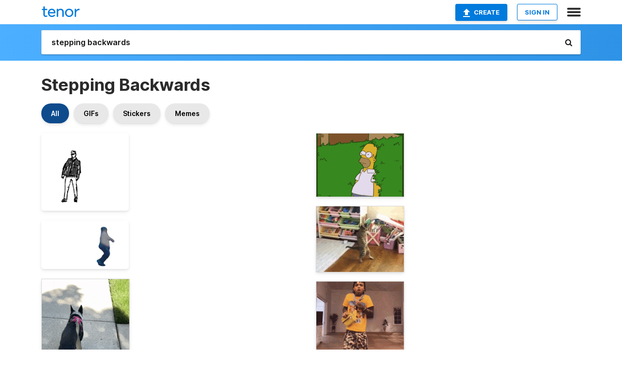

--- FILE ---
content_type: text/html; charset=utf-8
request_url: https://tenor.com/search/stepping-backwards-gifs
body_size: 37408
content:
<!DOCTYPE html>
<html lang="en" dir="ltr"><head><script id="data" type="text/x-cache" nonce="OWFkNzQ5MDUtN2ZkNS00MzE4LThjZDMtNTlkYTcyMmQ0NTg1">[base64]</script><title class="dynamic">Stepping Backwards GIFs | Tenor</title><link class="dynamic" rel="canonical" href="https://tenor.com/search/stepping-backwards-gifs"><meta class="dynamic" name="keywords" content="stepping,backwards,gifs,search,memes"><meta class="dynamic" name="description" content="With Tenor, maker of GIF Keyboard, add popular Stepping Backwards animated GIFs to your conversations. Share the best GIFs now &gt;&gt;&gt;"><meta class="dynamic" name="twitter:title" content="Stepping Backwards GIFs | Tenor"><meta class="dynamic" name="twitter:description" content="With Tenor, maker of GIF Keyboard, add popular Stepping Backwards animated GIFs to your conversations. Share the best GIFs now &gt;&gt;&gt;"><meta class="dynamic" name="twitter:site" content="@gifkeyboard"><meta class="dynamic" name="twitter:app:name:iphone" content="GIF Keyboard"><meta class="dynamic" name="twitter:app:name:ipad" content="GIF Keyboard"><meta class="dynamic" name="twitter:app:name:googleplay" content="GIF Keyboard"><meta class="dynamic" name="twitter:app:id:iphone" content="917932200"><meta class="dynamic" name="twitter:app:id:ipad" content="917932200"><meta class="dynamic" name="twitter:app:id:googleplay" content="com.riffsy.FBMGIFApp"><meta class="dynamic" property="al:ios:app_name" content="GIF Keyboard"><meta class="dynamic" property="al:ios:app_store_id" content="917932200"><meta class="dynamic" property="al:android:package" content="com.riffsy.FBMGIFApp"><meta class="dynamic" property="al:android:app_name" content="GIF Keyboard"><meta class="dynamic" property="fb:app_id" content="374882289330575"><meta class="dynamic" property="og:site_name" content="Tenor"><meta class="dynamic" property="og:title" content="Stepping Backwards GIFs | Tenor"><meta class="dynamic" name="robots" content="noindex"><meta class="dynamic" name="apple-itunes-app" content="app-id=917932200,app-argument=https://tenor.com/search/stepping-backwards-gifs"><meta class="dynamic" name="twitter:app:url:googleplay" content="riffsy://search/stepping%20backwards"><meta class="dynamic" property="al:android:url" content="riffsy://search/stepping%20backwards"><link class="dynamic" rel="alternate" href="android-app://com.riffsy.FBMGIFApp/riffsy/search/stepping%20backwards"><meta name="twitter:image" content="https://media1.tenor.com/m/q0_N4X-YnysAAAAC/walk-away-respons.gif"><link rel="image_src" href="https://media1.tenor.com/m/q0_N4X-YnysAAAAC/walk-away-respons.gif"><meta class="dynamic" property="og:url" content="https://media1.tenor.com/m/q0_N4X-YnysAAAAC/walk-away-respons.gif"><meta class="dynamic" property="og:description" content="Click to view the GIF"><meta class="dynamic" property="og:type" content="website"><meta class="dynamic" property="og:image" content="https://media1.tenor.com/m/q0_N4X-YnysAAAAC/walk-away-respons.gif"><meta class="dynamic" property="og:image:type" content="image/gif"><meta class="dynamic" property="og:image:width" content="498"><meta class="dynamic" property="og:image:height" content="440"><meta class="dynamic" property="og:video" content="https://media.tenor.com/q0_N4X-YnysAAAPo/walk-away-respons.mp4"><meta class="dynamic" property="og:video:secure_url" content="https://media.tenor.com/q0_N4X-YnysAAAPo/walk-away-respons.mp4"><meta class="dynamic" property="og:video:type" content="video/mp4"><meta class="dynamic" property="og:video:width" content="640"><meta class="dynamic" property="og:video:height" content="566"><meta class="dynamic" property="og:video" content="https://media.tenor.com/q0_N4X-YnysAAAPs/walk-away-respons.webm"><meta class="dynamic" property="og:video:secure_url" content="https://media.tenor.com/q0_N4X-YnysAAAPs/walk-away-respons.webm"><meta class="dynamic" property="og:video:type" content="video/webm"><meta class="dynamic" property="og:video:width" content="640"><meta class="dynamic" property="og:video:height" content="566"><script class="dynamic" type="application/ld+json">{"@context":"http:\u002F\u002Fschema.org","@type":"Article","author":"respons","creator":"respons","headline":"Stepping Backwards GIFs | Tenor","name":"Stepping Backwards GIFs | Tenor","url":"https:\u002F\u002Ftenor.com\u002Fsearch\u002Fstepping-backwards-gifs","mainEntityOfPage":"https:\u002F\u002Ftenor.com\u002Fsearch\u002Fstepping-backwards-gifs","keywords":"stepping,backwards,gifs,search,memes","dateModified":"2020-06-19T23:50:09.067Z","datePublished":"2020-06-19T23:50:09.067Z","publisher":{"@context":"http:\u002F\u002Fschema.org","@type":"Organization","name":"Tenor","logo":{"@type":"ImageObject","url":"https:\u002F\u002Ftenor.com\u002Fassets\u002Fimg\u002Ftenor-app-icon.png"},"sameAs":["https:\u002F\u002Ftwitter.com\u002Fgifkeyboard","https:\u002F\u002Fwww.facebook.com\u002Ftenorapp\u002F","https:\u002F\u002Fwww.linkedin.com\u002Fcompany\u002Ftenorinc\u002F"]},"image":{"@context":"http:\u002F\u002Fschema.org","@type":"ImageObject","author":"respons","creator":"respons","name":"Stepping Backwards GIFs | Tenor","keywords":"stepping,backwards,gifs,search,memes","description":"With Tenor, maker of GIF Keyboard, add popular Stepping Backwards animated GIFs to your conversations. Share the best GIFs now \u003E\u003E\u003E","url":"https:\u002F\u002Ftenor.com\u002Fsearch\u002Fstepping-backwards-gifs","contentUrl":"https:\u002F\u002Fmedia1.tenor.com\u002Fm\u002Fq0_N4X-YnysAAAAC\u002Fwalk-away-respons.gif","thumbnailUrl":"https:\u002F\u002Fmedia.tenor.com\u002Fq0_N4X-YnysAAAAe\u002Fwalk-away-respons.png","width":498,"height":440,"dateCreated":"2020-06-19T23:50:09.067Z","uploadDate":"2020-06-19T23:50:09.067Z","representativeOfPage":true},"video":{"@context":"http:\u002F\u002Fschema.org","@type":"VideoObject","author":"respons","creator":"respons","name":"Stepping Backwards GIFs | Tenor","keywords":"stepping,backwards,gifs,search,memes","description":"With Tenor, maker of GIF Keyboard, add popular Stepping Backwards animated GIFs to your conversations. Share the best GIFs now \u003E\u003E\u003E","url":"https:\u002F\u002Ftenor.com\u002Fsearch\u002Fstepping-backwards-gifs","contentUrl":"https:\u002F\u002Fmedia.tenor.com\u002Fq0_N4X-YnysAAAPo\u002Fwalk-away-respons.mp4","thumbnailUrl":"https:\u002F\u002Fmedia.tenor.com\u002Fq0_N4X-YnysAAAAe\u002Fwalk-away-respons.png","width":640,"height":566,"dateCreated":"2020-06-19T23:50:09.067Z","uploadDate":"2020-06-19T23:50:09.067Z","duration":"PT0M3S"}}</script><link rel="preconnect" href="https://www.googletagmanager.com"><link rel="preconnect" href="https://www.google-analytics.com"><link rel="dns-prefetch" href="//media.tenor.com"><link rel="preconnect" href="https://media.tenor.com"><link rel="stylesheet" type="text/css" href="/assets/dist/main.min.css?release=r260116-1-master-85a2"><meta charset="UTF-8"><meta name="viewport" content="width=device-width, initial-scale=1"><link rel="manifest" href="/assets/manifest.json"><link rel="shortcut icon" type="image/png" href="/assets/img/favicon/favicon-16x16.png"><link rel="apple-touch-icon" sizes="57x57" href="/assets/img/favicon/apple-touch-icon-57x57.png"><link rel="apple-touch-icon" sizes="60x60" href="/assets/img/favicon/apple-touch-icon-60x60.png"><link rel="apple-touch-icon" sizes="72x72" href="/assets/img/favicon/apple-touch-icon-72x72.png"><link rel="icon" type="image/png" href="/assets/img/favicon/favicon-16x16.png" sizes="16x16"><link rel="icon" type="image/png" href="/assets/img/favicon/favicon-32x32.png" sizes="32x32"><link rel="search" type="application/opensearchdescription+xml" href="/opensearch.xml" title="Tenor"><link rel="alternate" hreflang="x-default" href="https://tenor.com/search/stepping-backwards-gifs"><link rel="alternate" hreflang="af" href="https://tenor.com/af/search/stepping-backwards-gifs"><link rel="alternate" hreflang="am" href="https://tenor.com/am/search/stepping-backwards-gifs"><link rel="alternate" hreflang="az" href="https://tenor.com/az/search/stepping-backwards-gifs"><link rel="alternate" hreflang="be" href="https://tenor.com/be/search/stepping-backwards-gifs"><link rel="alternate" hreflang="bg" href="https://tenor.com/bg/search/stepping-backwards-gifs"><link rel="alternate" hreflang="bn" href="https://tenor.com/bn/search/stepping-backwards-gifs"><link rel="alternate" hreflang="bs" href="https://tenor.com/bs/search/stepping-backwards-gifs"><link rel="alternate" hreflang="ca" href="https://tenor.com/ca/search/stepping-backwards-gifs"><link rel="alternate" hreflang="cs" href="https://tenor.com/cs/search/stepping-backwards-gifs"><link rel="alternate" hreflang="da" href="https://tenor.com/da/search/stepping-backwards-gifs"><link rel="alternate" hreflang="de" href="https://tenor.com/de/search/stepping-backwards-gifs"><link rel="alternate" hreflang="de-AT" href="https://tenor.com/de-AT/search/stepping-backwards-gifs"><link rel="alternate" hreflang="de-CH" href="https://tenor.com/de-CH/search/stepping-backwards-gifs"><link rel="alternate" hreflang="el" href="https://tenor.com/el/search/stepping-backwards-gifs"><link rel="alternate" hreflang="en-AU" href="https://tenor.com/en-AU/search/stepping-backwards-gifs"><link rel="alternate" hreflang="en-CA" href="https://tenor.com/en-CA/search/stepping-backwards-gifs"><link rel="alternate" hreflang="en-GB" href="https://tenor.com/en-GB/search/stepping-backwards-gifs"><link rel="alternate" hreflang="en-IE" href="https://tenor.com/en-IE/search/stepping-backwards-gifs"><link rel="alternate" hreflang="en-IN" href="https://tenor.com/en-IN/search/stepping-backwards-gifs"><link rel="alternate" hreflang="en-NZ" href="https://tenor.com/en-NZ/search/stepping-backwards-gifs"><link rel="alternate" hreflang="en-SG" href="https://tenor.com/en-SG/search/stepping-backwards-gifs"><link rel="alternate" hreflang="en-ZA" href="https://tenor.com/en-ZA/search/stepping-backwards-gifs"><link rel="alternate" hreflang="es" href="https://tenor.com/es/search/stepping-backwards-gifs"><link rel="alternate" hreflang="es-419" href="https://tenor.com/es-419/search/stepping-backwards-gifs"><link rel="alternate" hreflang="es-AR" href="https://tenor.com/es-AR/search/stepping-backwards-gifs"><link rel="alternate" hreflang="es-BO" href="https://tenor.com/es-BO/search/stepping-backwards-gifs"><link rel="alternate" hreflang="es-CL" href="https://tenor.com/es-CL/search/stepping-backwards-gifs"><link rel="alternate" hreflang="es-CO" href="https://tenor.com/es-CO/search/stepping-backwards-gifs"><link rel="alternate" hreflang="es-CR" href="https://tenor.com/es-CR/search/stepping-backwards-gifs"><link rel="alternate" hreflang="es-DO" href="https://tenor.com/es-DO/search/stepping-backwards-gifs"><link rel="alternate" hreflang="es-EC" href="https://tenor.com/es-EC/search/stepping-backwards-gifs"><link rel="alternate" hreflang="es-GT" href="https://tenor.com/es-GT/search/stepping-backwards-gifs"><link rel="alternate" hreflang="es-HN" href="https://tenor.com/es-HN/search/stepping-backwards-gifs"><link rel="alternate" hreflang="es-MX" href="https://tenor.com/es-MX/search/stepping-backwards-gifs"><link rel="alternate" hreflang="es-NI" href="https://tenor.com/es-NI/search/stepping-backwards-gifs"><link rel="alternate" hreflang="es-PA" href="https://tenor.com/es-PA/search/stepping-backwards-gifs"><link rel="alternate" hreflang="es-PE" href="https://tenor.com/es-PE/search/stepping-backwards-gifs"><link rel="alternate" hreflang="es-PR" href="https://tenor.com/es-PR/search/stepping-backwards-gifs"><link rel="alternate" hreflang="es-PY" href="https://tenor.com/es-PY/search/stepping-backwards-gifs"><link rel="alternate" hreflang="es-SV" href="https://tenor.com/es-SV/search/stepping-backwards-gifs"><link rel="alternate" hreflang="es-US" href="https://tenor.com/es-US/search/stepping-backwards-gifs"><link rel="alternate" hreflang="es-UY" href="https://tenor.com/es-UY/search/stepping-backwards-gifs"><link rel="alternate" hreflang="es-VE" href="https://tenor.com/es-VE/search/stepping-backwards-gifs"><link rel="alternate" hreflang="et" href="https://tenor.com/et/search/stepping-backwards-gifs"><link rel="alternate" hreflang="eu" href="https://tenor.com/eu/search/stepping-backwards-gifs"><link rel="alternate" hreflang="fi" href="https://tenor.com/fi/search/stepping-backwards-gifs"><link rel="alternate" hreflang="fil" href="https://tenor.com/fil/search/stepping-backwards-gifs"><link rel="alternate" hreflang="fr" href="https://tenor.com/fr/search/stepping-backwards-gifs"><link rel="alternate" hreflang="fr-CA" href="https://tenor.com/fr-CA/search/stepping-backwards-gifs"><link rel="alternate" hreflang="fr-CH" href="https://tenor.com/fr-CH/search/stepping-backwards-gifs"><link rel="alternate" hreflang="gl" href="https://tenor.com/gl/search/stepping-backwards-gifs"><link rel="alternate" hreflang="gu" href="https://tenor.com/gu/search/stepping-backwards-gifs"><link rel="alternate" hreflang="hi" href="https://tenor.com/hi/search/stepping-backwards-gifs"><link rel="alternate" hreflang="hr" href="https://tenor.com/hr/search/stepping-backwards-gifs"><link rel="alternate" hreflang="hu" href="https://tenor.com/hu/search/stepping-backwards-gifs"><link rel="alternate" hreflang="hy" href="https://tenor.com/hy/search/stepping-backwards-gifs"><link rel="alternate" hreflang="id" href="https://tenor.com/id/search/stepping-backwards-gifs"><link rel="alternate" hreflang="is" href="https://tenor.com/is/search/stepping-backwards-gifs"><link rel="alternate" hreflang="it" href="https://tenor.com/it/search/stepping-backwards-gifs"><link rel="alternate" hreflang="ja" href="https://tenor.com/ja/search/stepping-backwards-gifs"><link rel="alternate" hreflang="ka" href="https://tenor.com/ka/search/stepping-backwards-gifs"><link rel="alternate" hreflang="kk" href="https://tenor.com/kk/search/stepping-backwards-gifs"><link rel="alternate" hreflang="km" href="https://tenor.com/km/search/stepping-backwards-gifs"><link rel="alternate" hreflang="kn" href="https://tenor.com/kn/search/stepping-backwards-gifs"><link rel="alternate" hreflang="ko" href="https://tenor.com/ko/search/stepping-backwards-gifs"><link rel="alternate" hreflang="ky" href="https://tenor.com/ky/search/stepping-backwards-gifs"><link rel="alternate" hreflang="lo" href="https://tenor.com/lo/search/stepping-backwards-gifs"><link rel="alternate" hreflang="lt" href="https://tenor.com/lt/search/stepping-backwards-gifs"><link rel="alternate" hreflang="lv" href="https://tenor.com/lv/search/stepping-backwards-gifs"><link rel="alternate" hreflang="mk" href="https://tenor.com/mk/search/stepping-backwards-gifs"><link rel="alternate" hreflang="ml" href="https://tenor.com/ml/search/stepping-backwards-gifs"><link rel="alternate" hreflang="mn" href="https://tenor.com/mn/search/stepping-backwards-gifs"><link rel="alternate" hreflang="mo" href="https://tenor.com/mo/search/stepping-backwards-gifs"><link rel="alternate" hreflang="mr" href="https://tenor.com/mr/search/stepping-backwards-gifs"><link rel="alternate" hreflang="ms" href="https://tenor.com/ms/search/stepping-backwards-gifs"><link rel="alternate" hreflang="my" href="https://tenor.com/my/search/stepping-backwards-gifs"><link rel="alternate" hreflang="ne" href="https://tenor.com/ne/search/stepping-backwards-gifs"><link rel="alternate" hreflang="nl" href="https://tenor.com/nl/search/stepping-backwards-gifs"><link rel="alternate" hreflang="no" href="https://tenor.com/no/search/stepping-backwards-gifs"><link rel="alternate" hreflang="pa" href="https://tenor.com/pa/search/stepping-backwards-gifs"><link rel="alternate" hreflang="pl" href="https://tenor.com/pl/search/stepping-backwards-gifs"><link rel="alternate" hreflang="pt" href="https://tenor.com/pt/search/stepping-backwards-gifs"><link rel="alternate" hreflang="pt-BR" href="https://tenor.com/pt-BR/search/stepping-backwards-gifs"><link rel="alternate" hreflang="pt-PT" href="https://tenor.com/pt-PT/search/stepping-backwards-gifs"><link rel="alternate" hreflang="ro" href="https://tenor.com/ro/search/stepping-backwards-gifs"><link rel="alternate" hreflang="ru" href="https://tenor.com/ru/search/stepping-backwards-gifs"><link rel="alternate" hreflang="si" href="https://tenor.com/si/search/stepping-backwards-gifs"><link rel="alternate" hreflang="sk" href="https://tenor.com/sk/search/stepping-backwards-gifs"><link rel="alternate" hreflang="sl" href="https://tenor.com/sl/search/stepping-backwards-gifs"><link rel="alternate" hreflang="sq" href="https://tenor.com/sq/search/stepping-backwards-gifs"><link rel="alternate" hreflang="sr" href="https://tenor.com/sr/search/stepping-backwards-gifs"><link rel="alternate" hreflang="sr-Latn" href="https://tenor.com/sr-Latn/search/stepping-backwards-gifs"><link rel="alternate" hreflang="sv" href="https://tenor.com/sv/search/stepping-backwards-gifs"><link rel="alternate" hreflang="sw" href="https://tenor.com/sw/search/stepping-backwards-gifs"><link rel="alternate" hreflang="ta" href="https://tenor.com/ta/search/stepping-backwards-gifs"><link rel="alternate" hreflang="te" href="https://tenor.com/te/search/stepping-backwards-gifs"><link rel="alternate" hreflang="th" href="https://tenor.com/th/search/stepping-backwards-gifs"><link rel="alternate" hreflang="tl" href="https://tenor.com/tl/search/stepping-backwards-gifs"><link rel="alternate" hreflang="tr" href="https://tenor.com/tr/search/stepping-backwards-gifs"><link rel="alternate" hreflang="uk" href="https://tenor.com/uk/search/stepping-backwards-gifs"><link rel="alternate" hreflang="uz" href="https://tenor.com/uz/search/stepping-backwards-gifs"><link rel="alternate" hreflang="vi" href="https://tenor.com/vi/search/stepping-backwards-gifs"><link rel="alternate" hreflang="zh-CN" href="https://tenor.com/zh-CN/search/stepping-backwards-gifs"><link rel="alternate" hreflang="zh-HK" href="https://tenor.com/zh-HK/search/stepping-backwards-gifs"><link rel="alternate" hreflang="zh-TW" href="https://tenor.com/zh-TW/search/stepping-backwards-gifs"><link rel="alternate" hreflang="zu" href="https://tenor.com/zu/search/stepping-backwards-gifs"></head><body><script async type="text/javascript" src="/assets/dist/main.min.js?release=r260116-1-master-85a2" fetchpriority="high"></script><div id="root"><div class="BaseApp"><div class="Banner TOSBanner hidden"><div class="container"><span class="iconfont-remove" aria-hidden="true"></span>We&#039;ve updated our <span class="linkElements"><a href="/legal-terms" rel="noopener">Terms of Service</a> and <a href="https://policies.google.com/privacy?hl=en" rel="noopener">Privacy Policy</a></span>. By continuing you agree to Tenor&#039;s <span class="linkElements"><a href="/legal-terms" rel="noopener">Terms of Service</a> and <a href="https://policies.google.com/privacy?hl=en" rel="noopener">Privacy Policy</a></span>.</div></div><div class="Banner LanguageBanner hidden"><div class="container"><span class="iconfont-remove" aria-hidden="true"></span><div>Tenor.com has been translated based on your browser&#039;s language setting. If you want to change the language, click <span class="linkElements"><button>here</button></span>.</div></div></div><nav class="NavBar"><div class="container"><span itemscope itemtype="http://schema.org/Organization"><a class="navbar-brand" itemProp="url" href="/"><img src="/assets/img/tenor-logo.svg" width="80" height="22" alt="Tenor logo" itemprop="logo"></a></span><div class="nav-buttons"><div class="account-buttons"><a class="button upload-button" href="/gif-maker?utm_source=nav-bar&amp;utm_medium=internal&amp;utm_campaign=gif-maker-entrypoints"><img src="/assets/icons/upload-icon.svg" width="14" height="17" alt="Upload icon">Create</a><button class="white-button">SIGN IN</button></div><span class=" ToggleMenu"><span class="menu-button navicon-button x ToggleMenu-button"><div class="navicon"></div></span><div class="animated NavMenu"><div class="section"><div class="header">Products</div><ul><li><a href="https://apps.apple.com/app/apple-store/id917932200?pt=39040802&amp;ct=NavGifKeyboard&amp;mt=8" rel="noopener">GIF Keyboard</a></li><li><a href="https://play.google.com/store/apps/details?id=com.riffsy.FBMGIFApp" rel="noopener">Android</a></li><li><a href="/contentpartners">Content Partners</a></li></ul></div><div class="section"><div class="header">Explore</div><ul><li><button>Language</button></li><li><a href="/reactions">Reaction GIFs</a></li><li><a href="/explore">Explore GIFs</a></li></ul></div><div class="section"><div class="header">Company</div><ul><li><a href="/press">Press</a></li><li><a href="https://blog.tenor.com/" rel="noopener">Blog</a></li><li><a href="https://support.google.com/tenor" rel="noopener">FAQ</a></li><li><a href="/legal-terms">Terms and Privacy</a></li><li><a href="/assets/dist/licenses.txt" rel="noopener">Website Licenses</a></li><li><a href="https://support.google.com/tenor/gethelp?hl=en" rel="noopener">Contact Us</a></li></ul></div><div class="section"><div class="header">API</div><ul><li><a href="/gifapi" rel="noopener">Tenor GIF API</a></li><li><a href="https://developers.google.com/tenor/guides/endpoints" rel="noopener">GIF API Documentation</a></li></ul></div></div></span></div></div></nav><div class="TopBarComponent TopSearchBar"><div class="TopBar"><div class="container"><a class="navbar-brand" itemProp="url" href="/"><img src="/assets/img/tenor-logo-white.svg" width="80" height="22" alt="Tenor logo" itemprop="logo"></a><div class="search-bar-wrapper"><form class="SearchBar"><input name="q" value="stepping backwards" placeholder="Search for GIFs and Stickers" autocomplete="off"><span class="iconfont-search" aria-hidden="true"></span></form></div></div></div></div><div class="SearchPage container page"><!--!--><div class="gallery-container" itemscope itemtype="http://schema.org/ImageGallery"><meta itemprop="url" content="https://tenor.com/search/stepping-backwards-gifs"><meta itemprop="mainEntityOfPage" content="https://tenor.com/search/stepping-backwards-gifs"><meta itemprop="keywords" content="stepping,backwards,gifs,search,memes"><meta itemprop="headline" content="Stepping Backwards GIFs | Tenor"><meta itemprop="name" content="Stepping Backwards GIFs | Tenor"><h1>Stepping Backwards</h1><div class="search"><div class="UniversalSearchFormatToggle"><a class="UniversalSearchFormatToggleButton selected" href="/search/stepping-backwards-gifs">All</a><a class="UniversalSearchFormatToggleButton" href="/search/stepping-backwards-gifs?format=gifs">GIFs</a><a class="UniversalSearchFormatToggleButton" href="/search/stepping-backwards-gifs?format=stickers">Stickers</a><a class="UniversalSearchFormatToggleButton" href="/search/stepping-backwards-gifs?format=memes">Memes</a></div><div class="UniversalGifList" style="height:4627.545454545456px;"><div class="column"><figure class="UniversalGifListItem clickable" data-index="0" data-width="220" data-height="195" style="top:0px;"><a href="/view/walk-away-respons-side-step-out-of-the-way-step-to-the-side-gif-17559654"><div class="Sticker"><img src="https://media.tenor.com/q0_N4X-YnysAAAAm/walk-away-respons.webp" width="180" height="159.54545454545456" alt="a black and white drawing of a man walking" loading="lazy"></div><div class="overlay"></div></a><figcaption class="tags"><ul><li><a href="/search/walk-away-gifs">#Walk-Away</a></li><li><a href="/search/respons-gifs">#respons</a></li><li><a href="/search/side-step-gifs">#Side-Step</a></li></ul></figcaption><!--!--></figure><figure class="UniversalGifListItem clickable" data-index="3" data-width="220" data-height="123" style="top:179.54545454545456px;"><a href="/view/walking-backwards-x-ambassadors-torture-song-backwards-im-outta-here-gif-20722373"><div class="Sticker"><img src="https://media.tenor.com/C0tuCs-E2ZAAAAAm/walking-backwards-x-ambassadors.webp" width="180" height="100.63636363636364" alt="a man in a white shirt and blue pants is walking in front of a white background" loading="lazy"></div><div class="overlay"></div></a><figcaption class="tags"><ul><li><a href="/search/walking-backwards-gifs">#Walking-Backwards</a></li><li><a href="/search/x-ambassadors-gifs">#X-Ambassadors</a></li></ul></figcaption><!--!--></figure><figure class="UniversalGifListItem clickable" data-index="4" data-width="220" data-height="294" style="top:300.1818181818182px;"><a href="/view/stuck-backwards-dog-overwhelmed-over-thinking-gif-12745313061131325708"><div class="Gif"><picture><source type="video/mp4" srcset="https://media.tenor.com/sOBys5fhEQwAAAP1/stuck-backwards.mp4 240w"><source media="(max-width:840px)" type="image/webp" srcset="https://media.tenor.com/sOBys5fhEQwAAAA1/stuck-backwards.webp 150w"><img src="https://media.tenor.com/sOBys5fhEQwAAAAM/stuck-backwards.gif" width="180" height="240.54545454545456" alt="a black and white dog wearing a pink harness is walking on a leash" loading="lazy"></picture></div><div class="overlay"></div></a><div class="actions"><span class="GifFavButton FavButton" aria-hidden="true"></span></div><figcaption class="tags"><ul><li><a href="/search/stuck-gifs">#stuck</a></li><li><a href="/search/backwards-gifs">#backwards</a></li><li><a href="/search/dog-gifs">#dog</a></li><li><a href="/search/overwhelmed-gifs">#overwhelmed</a></li></ul></figcaption><!--!--></figure><figure class="UniversalGifListItem clickable" data-index="7" data-width="220" data-height="123" style="top:560.7272727272727px;"><a href="/view/walking-backwards-x-ambassadors-torture-song-spotlight-im-outta-here-gif-20722243"><div class="Gif"><picture><source type="video/mp4" srcset="https://media.tenor.com/xsEqnjot_ZkAAAP1/walking-backwards-x-ambassadors.mp4 258w"><source media="(max-width:840px)" type="image/webp" srcset="https://media.tenor.com/xsEqnjot_ZkAAAA1/walking-backwards-x-ambassadors.webp 200w"><img src="https://media.tenor.com/xsEqnjot_ZkAAAAM/walking-backwards-x-ambassadors.gif" width="180" height="100.63636363636364" alt="a man in a suit is singing into a microphone in front of a blue curtain" loading="lazy"></picture></div><div class="overlay"></div></a><div class="actions"><span class="GifFavButton FavButton" aria-hidden="true"></span></div><figcaption class="tags"><ul><li><a href="/search/walking-backwards-gifs">#Walking-Backwards</a></li><li><a href="/search/x-ambassadors-gifs">#X-Ambassadors</a></li></ul></figcaption><!--!--></figure><figure class="UniversalGifListItem clickable" data-index="9" data-width="220" data-height="170" style="top:681.3636363636364px;"><a href="/view/charlotte-hornets-hugo-the-hornet-walking-backward-walk-backwards-dancing-gif-27444264"><div class="Gif"><picture><source type="video/mp4" srcset="https://media.tenor.com/xCLBh_Ygmi0AAAP1/charlotte-hornets-hugo-the-hornet.mp4 258w"><source media="(max-width:840px)" type="image/webp" srcset="https://media.tenor.com/xCLBh_Ygmi0AAAA1/charlotte-hornets-hugo-the-hornet.webp 200w"><img src="https://media.tenor.com/xCLBh_Ygmi0AAAAM/charlotte-hornets-hugo-the-hornet.gif" width="180" height="139.0909090909091" alt="a blue and purple mascot is dancing on a basketball court in front of a crowd ." loading="lazy"></picture></div><div class="overlay"></div></a><div class="actions"><span class="GifFavButton FavButton" aria-hidden="true"></span></div><figcaption class="tags"><ul><li><a href="/search/charlotte-hornets-gifs">#Charlotte-Hornets</a></li></ul></figcaption><!--!--></figure><figure class="UniversalGifListItem clickable" data-index="10" data-width="220" data-height="144" style="top:840.4545454545455px;"><a href="/view/anb-gif-21945515"><div class="Gif"><picture><source type="video/mp4" srcset="https://media.tenor.com/IhXh1VlKeX8AAAP1/anb.mp4 320w"><source media="(max-width:840px)" type="image/webp" srcset="https://media.tenor.com/IhXh1VlKeX8AAAA1/anb.webp 200w"><img src="https://media.tenor.com/IhXh1VlKeX8AAAAM/anb.gif" width="180" height="117.81818181818183" alt="a man is running down a road with the word anb written on the side ." loading="lazy"></picture></div><div class="overlay"></div></a><div class="actions"><span class="GifFavButton FavButton" aria-hidden="true"></span></div><figcaption class="tags"><ul><li><a href="/search/anb-gifs">#anb</a></li></ul></figcaption><!--!--></figure><figure class="UniversalGifListItem clickable" data-index="11" data-width="165" data-height="165" style="top:978.2727272727274px;"><a href="/view/chika-takami-love-live-sunshine-anime-walking-backwards-gif-14059842993224660477"><div class="Gif"><picture><source type="video/mp4" srcset="https://media.tenor.com/wx6Ytcjrtf0AAAP1/chika-takami-love-live.mp4 320w"><source type="image/webp" srcset="https://media.tenor.com/wx6Ytcjrtf0AAAA1/chika-takami-love-live.webp 200w"><img src="https://media.tenor.com/wx6Ytcjrtf0AAAAM/chika-takami-love-live.gif" width="180" height="180" alt="two anime girls are sitting on the ground and one is standing" loading="lazy"></picture></div><div class="overlay"></div></a><div class="actions"><span class="GifFavButton FavButton" aria-hidden="true"></span></div><figcaption class="tags"><ul><li><a href="/search/chika-takami-gifs">#chika-takami</a></li><li><a href="/search/love-live-gifs">#love-live</a></li><li><a href="/search/sunshine-gifs">#sunshine</a></li></ul></figcaption><!--!--></figure><figure class="UniversalGifListItem clickable" data-index="13" data-width="220" data-height="124" style="top:1178.2727272727275px;"><a href="/view/stepping-backwards-jeffrey-dean-morgan-gerry-fenn-the-unholy-moving-back-gif-20867502"><div class="Gif"><picture><source type="video/mp4" srcset="https://media.tenor.com/w_z4C4LOB9gAAAP1/stepping-backwards-jeffrey-dean-morgan.mp4 320w"><source media="(max-width:840px)" type="image/webp" srcset="https://media.tenor.com/w_z4C4LOB9gAAAA1/stepping-backwards-jeffrey-dean-morgan.webp 200w"><img src="https://media.tenor.com/w_z4C4LOB9gAAAAM/stepping-backwards-jeffrey-dean-morgan.gif" width="180" height="101.45454545454547" alt="a man with a beard stands in front of a sign that says unholymovie" loading="lazy"></picture></div><div class="overlay"></div></a><div class="actions"><span class="GifFavButton FavButton" aria-hidden="true"></span></div><figcaption class="tags"><ul><li><a href="/search/stepping-backwards-gifs">#Stepping-Backwards</a></li></ul></figcaption><!--!--></figure><figure class="UniversalGifListItem clickable" data-index="15" data-width="220" data-height="153" style="top:1299.727272727273px;"><a href="/view/big-ray-walk-backwards-gif-18348714"><div class="Gif"><picture><source type="video/mp4" srcset="https://media.tenor.com/Do7IruVonDUAAAP1/big-ray-walk-backwards.mp4 320w"><source media="(max-width:840px)" type="image/webp" srcset="https://media.tenor.com/Do7IruVonDUAAAA1/big-ray-walk-backwards.webp 200w"><img src="https://media.tenor.com/Do7IruVonDUAAAAM/big-ray-walk-backwards.gif" width="180" height="125.18181818181819" alt="a man wearing a hat and a white shirt" loading="lazy"></picture></div><div class="overlay"></div></a><div class="actions"><span class="GifFavButton FavButton" aria-hidden="true"></span></div><figcaption class="tags"><ul><li><a href="/search/big-ray-walk-backwards-gifs">#Big-Ray-Walk-Backwards</a></li></ul></figcaption><!--!--></figure><figure class="UniversalGifListItem clickable" data-index="17" data-width="220" data-height="124" style="top:1444.9090909090912px;"><a href="/view/walk-backward-p-lo-walked-in-song-go-backward-tripping-gif-19705661"><div class="Gif"><picture><source type="video/mp4" srcset="https://media.tenor.com/SXacPx7LjLkAAAP1/walk-backward-p-lo-walked-in-song.mp4 320w"><source media="(max-width:840px)" type="image/webp" srcset="https://media.tenor.com/SXacPx7LjLkAAAA1/walk-backward-p-lo-walked-in-song.webp 200w"><img src="https://media.tenor.com/SXacPx7LjLkAAAAM/walk-backward-p-lo-walked-in-song.gif" width="180" height="101.45454545454547" alt="a group of people are dancing in front of a container building" loading="lazy"></picture></div><div class="overlay"></div></a><div class="actions"><span class="GifFavButton FavButton" aria-hidden="true"></span></div><figcaption class="tags"><ul><li><a href="/search/walk-backward-p-lo-gifs">#Walk-Backward-P-Lo</a></li></ul></figcaption><!--!--></figure><figure class="UniversalGifListItem clickable" data-index="18" data-width="220" data-height="391" style="top:1566.3636363636367px;"><a href="/view/take-the-toilet-paper-walking-backwards-moving-away-drone-rope-back-away-gif-16903248"><div class="Gif"><picture><source media="(max-width:840px)" type="video/mp4" srcset="https://media.tenor.com/0hBP0uINt_EAAAP1/take-the-toilet-paper-walking-backwards.mp4 166w"><source media="(max-width:840px)" type="image/webp" srcset="https://media.tenor.com/0hBP0uINt_EAAAA1/take-the-toilet-paper-walking-backwards.webp 114w"><img src="https://media.tenor.com/0hBP0uINt_EAAAAM/take-the-toilet-paper-walking-backwards.gif" width="180" height="319.90909090909093" alt="a video of a person jumping over a wooden fence with viralhog written on the bottom" loading="lazy"></picture></div><div class="overlay"></div></a><div class="actions"><span class="GifFavButton FavButton" aria-hidden="true"></span></div><figcaption class="tags"><ul><li><a href="/search/take-the-toilet-paper-gifs">#Take-The-Toilet-Paper</a></li></ul></figcaption><!--!--></figure><figure class="UniversalGifListItem clickable" data-index="20" data-width="220" data-height="123" style="top:1906.2727272727277px;"><a href="/view/jane-the-virgin-jane-villanueva-its-a-step-backwards-a-step-backwards-backward-step-gif-24982582"><div class="Gif"><picture><source media="(max-width:840px)" type="image/webp" srcset="https://media.tenor.com/v2xbcG61FHIAAAA1/jane-the-virgin-jane-villanueva.webp 200w"><img src="https://media.tenor.com/v2xbcG61FHIAAAAM/jane-the-virgin-jane-villanueva.gif" width="180" height="100.63636363636364" alt="two women sitting at a table with the words &quot; it &#039;s a step backwards &quot; on the bottom" loading="lazy"></picture></div><div class="overlay"></div></a><div class="actions"><span class="GifFavButton FavButton" aria-hidden="true"></span></div><figcaption class="tags"><ul><li><a href="/search/jane-the-virgin-gifs">#Jane-The-Virgin</a></li><li><a href="/search/jane-villanueva-gifs">#Jane-Villanueva</a></li></ul></figcaption><!--!--></figure><figure class="UniversalGifListItem clickable" data-index="22" data-width="220" data-height="220" style="top:2026.9090909090914px;"><a href="/view/dancing-swae-lee-feeling-it-dance-moves-walking-backwards-gif-23804732"><div class="Gif"><picture><source media="(max-width:840px)" type="video/mp4" srcset="https://media.tenor.com/dCRWj6AVRP8AAAP1/dancing-swae-lee.mp4 208w"><source media="(max-width:840px)" type="image/webp" srcset="https://media.tenor.com/dCRWj6AVRP8AAAA1/dancing-swae-lee.webp 200w"><img src="https://media.tenor.com/dCRWj6AVRP8AAAAM/dancing-swae-lee.gif" width="180" height="180" alt="a man in a blue jacket is standing in front of a door" loading="lazy"></picture></div><div class="overlay"></div></a><div class="actions"><span class="GifFavButton FavButton" aria-hidden="true"></span></div><figcaption class="tags"><ul><li><a href="/search/dancing-gifs">#dancing</a></li><li><a href="/search/swae-lee-gifs">#Swae-Lee</a></li><li><a href="/search/feeling-it-gifs">#Feeling-It</a></li></ul></figcaption><!--!--></figure><figure class="UniversalGifListItem clickable" data-index="23" data-width="220" data-height="124" style="top:2226.9090909090914px;"><a href="/view/moon-walk-duckwrth-michuul-dance-walking-backwards-gif-17727844"><div class="Gif"><picture><source media="(max-width:840px)" type="image/webp" srcset="https://media.tenor.com/CK26cmT9Vf8AAAA1/moon-walk-duckwrth.webp 200w"><img src="https://media.tenor.com/CK26cmT9Vf8AAAAM/moon-walk-duckwrth.gif" width="180" height="101.45454545454547" alt="a man in a red jacket and black pants stands on a gravel road" loading="lazy"></picture></div><div class="overlay"></div></a><div class="actions"><span class="GifFavButton FavButton" aria-hidden="true"></span></div><figcaption class="tags"><ul><li><a href="/search/moon-walk-gifs">#moon-Walk</a></li><li><a href="/search/duckwrth-gifs">#duckwrth</a></li><li><a href="/search/michuul-gifs">#michuul</a></li><li><a href="/search/dance-gifs">#dance</a></li></ul></figcaption><!--!--></figure><figure class="UniversalGifListItem clickable" data-index="25" data-width="220" data-height="92" style="top:2348.363636363637px;"><a href="/view/out-of-breath-step-back-leaving-walking-backwards-stare-gif-13935618"><div class="Gif"><picture><source type="video/mp4" srcset="https://media.tenor.com/7ijvor9mJ-4AAAP1/out-of-breath-step-back.mp4 320w"><source media="(max-width:840px)" type="image/webp" srcset="https://media.tenor.com/7ijvor9mJ-4AAAA1/out-of-breath-step-back.webp 200w"><img src="https://media.tenor.com/7ijvor9mJ-4AAAAM/out-of-breath-step-back.gif" width="180" height="75.27272727272728" alt="a man wearing a hat and a white shirt with a triangle on it" loading="lazy"></picture></div><div class="overlay"></div></a><div class="actions"><span class="GifFavButton FavButton" aria-hidden="true"></span></div><figcaption class="tags"><ul><li><a href="/search/out-of-breath-gifs">#Out-Of-Breath</a></li><li><a href="/search/step-back-gifs">#Step-Back</a></li><li><a href="/search/leaving-gifs">#leaving</a></li></ul></figcaption><!--!--></figure><figure class="UniversalGifListItem clickable" data-index="27" data-width="220" data-height="119" style="top:2443.6363636363644px;"><a href="/view/upisnotjump-no-nope-nope-nope-nope-nope-nope-gif-15071475"><div class="Gif"><picture><source type="video/mp4" srcset="https://media.tenor.com/gCd8F-jonqoAAAP1/upisnotjump-no.mp4 288w"><source media="(max-width:840px)" type="image/webp" srcset="https://media.tenor.com/gCd8F-jonqoAAAA1/upisnotjump-no.webp 200w"><img src="https://media.tenor.com/gCd8F-jonqoAAAAM/upisnotjump-no.gif" width="180" height="97.36363636363637" alt="a man in a black shirt is standing in front of a door and a painting with the word no on the bottom right" loading="lazy"></picture></div><div class="overlay"></div></a><div class="actions"><span class="GifFavButton FavButton" aria-hidden="true"></span></div><figcaption class="tags"><ul><li><a href="/search/upisnotjump-gifs">#upisnotjump</a></li><li><a href="/search/no-gifs">#no</a></li><li><a href="/search/nope-gifs">#nope</a></li></ul></figcaption><!--!--></figure><figure class="UniversalGifListItem clickable" data-index="28" data-width="220" data-height="93" style="top:2561.000000000001px;"><a href="/view/gif-gif-19496426"><div class="Gif"><picture><source media="(max-width:840px)" type="image/webp" srcset="https://media.tenor.com/e_BL1Ej16e0AAAA1/gif.webp 200w"><img src="https://media.tenor.com/e_BL1Ej16e0AAAAM/gif.gif" width="180" height="76.0909090909091" alt="a woman walking down a sidewalk with the words &quot; if i was drunk would i be able to do this &quot; below her" loading="lazy"></picture></div><div class="overlay"></div></a><div class="actions"><span class="GifFavButton FavButton" aria-hidden="true"></span></div><figcaption class="tags"><ul><li><a href="/search/gif-gifs">#gif</a></li></ul></figcaption><!--!--></figure><figure class="UniversalGifListItem clickable" data-index="30" data-width="220" data-height="267" style="top:2657.09090909091px;"><a href="/view/back-away-cat-backwards-walk-away-gif-4131740"><div class="Gif"><picture><source media="(max-width:840px)" type="video/mp4" srcset="https://media.tenor.com/gx-sj64Huv8AAAP1/back-away-cat.mp4 154w"><source media="(max-width:840px)" type="image/webp" srcset="https://media.tenor.com/gx-sj64Huv8AAAA1/back-away-cat.webp 166w"><img src="https://media.tenor.com/gx-sj64Huv8AAAAM/back-away-cat.gif" width="180" height="218.45454545454547" alt="a white cat is standing on its hind legs and says back away ..." style="background-color:#6c5e50;" loading="lazy"></picture></div><div class="overlay"></div></a><div class="actions"><span class="GifFavButton FavButton" aria-hidden="true"></span></div><figcaption class="tags"><ul><li><a href="/search/back-away-gifs">#Back-Away</a></li><li><a href="/search/cat-gifs">#cat</a></li><li><a href="/search/backwards-gifs">#backwards</a></li><li><a href="/search/walk-away-gifs">#Walk-Away</a></li></ul></figcaption><!--!--></figure><figure class="UniversalGifListItem clickable" data-index="32" data-width="220" data-height="124" style="top:2895.5454545454554px;"><a href="/view/walking-backwards-confianca-vs-river-huh-what-copa-do-nordeste-gif-16382415"><div class="Gif"><picture><source media="(max-width:840px)" type="video/mp4" srcset="https://media.tenor.com/UtNxdG6J-P8AAAP1/walking-backwards-confianca-vs-river.mp4 186w"><source media="(max-width:840px)" type="image/webp" srcset="https://media.tenor.com/UtNxdG6J-P8AAAA1/walking-backwards-confianca-vs-river.webp 200w"><img src="https://media.tenor.com/UtNxdG6J-P8AAAAM/walking-backwards-confianca-vs-river.gif" width="180" height="101.45454545454547" alt="a group of soccer players on a field with a scoreboard that says con 1 0 riv 2nd 29:40" loading="lazy"></picture></div><div class="overlay"></div></a><div class="actions"><span class="GifFavButton FavButton" aria-hidden="true"></span></div><figcaption class="tags"><ul><li><a href="/search/walking-backwards-gifs">#Walking-Backwards</a></li></ul></figcaption><!--!--></figure><figure class="UniversalGifListItem clickable" data-index="34" data-width="220" data-height="220" style="top:3017.000000000001px;"><a href="/view/moonwalk-daniel-labelle-walking-backwards-walk-in-reverse-gif-16501555859662959943"><div class="Gif"><picture><source type="video/mp4" srcset="https://media.tenor.com/5QFNoBh59UcAAAP1/moonwalk-daniel-labelle.mp4 320w"><source media="(max-width:840px)" type="image/webp" srcset="https://media.tenor.com/5QFNoBh59UcAAAA1/moonwalk-daniel-labelle.webp 200w"><img src="https://media.tenor.com/5QFNoBh59UcAAAAM/moonwalk-daniel-labelle.gif" width="180" height="180" alt="a road with a yellow line on the middle" loading="lazy"></picture></div><div class="overlay"></div></a><div class="actions"><span class="GifFavButton FavButton" aria-hidden="true"></span></div><figcaption class="tags"><ul><li><a href="/search/moonwalk-gifs">#moonwalk</a></li><li><a href="/search/daniel-labelle-gifs">#daniel-labelle</a></li></ul></figcaption><!--!--></figure><figure class="UniversalGifListItem clickable" data-index="36" data-width="220" data-height="220" style="top:3217.000000000001px;"><a href="/view/walking-backwards-alphakep-xset-moving-my-body-dancing-gif-21457330"><div class="Gif"><picture><source media="(max-width:840px)" type="video/mp4" srcset="https://media.tenor.com/Ql5qsACCosUAAAP1/walking-backwards-alphakep.mp4 186w"><source media="(max-width:840px)" type="image/webp" srcset="https://media.tenor.com/Ql5qsACCosUAAAA1/walking-backwards-alphakep.webp 200w"><img src="https://media.tenor.com/Ql5qsACCosUAAAAM/walking-backwards-alphakep.gif" width="180" height="180" alt="a person is standing in front of a neon sign that says &#039; spongebob &#039; on it" loading="lazy"></picture></div><div class="overlay"></div></a><div class="actions"><span class="GifFavButton FavButton" aria-hidden="true"></span></div><figcaption class="tags"><ul><li><a href="/search/walking-backwards-gifs">#Walking-Backwards</a></li><li><a href="/search/alphakep-gifs">#alphakep</a></li><li><a href="/search/xset-gifs">#xset</a></li></ul></figcaption><!--!--></figure><figure class="UniversalGifListItem clickable" data-index="38" data-width="220" data-height="124" style="top:3417.000000000001px;"><a href="/view/chika-takami-riko-love-live-sunshine-sunset-gif-13000931143099306781"><div class="Gif"><picture><source type="video/mp4" srcset="https://media.tenor.com/tGyV_iW_Ux0AAAP1/chika-takami-riko.mp4 320w"><source media="(max-width:840px)" type="image/webp" srcset="https://media.tenor.com/tGyV_iW_Ux0AAAA1/chika-takami-riko.webp 200w"><img src="https://media.tenor.com/tGyV_iW_Ux0AAAAM/chika-takami-riko.gif" width="180" height="101.45454545454547" alt="a couple of girls standing on a beach with a large building in the background" loading="lazy"></picture></div><div class="overlay"></div></a><div class="actions"><span class="GifFavButton FavButton" aria-hidden="true"></span></div><figcaption class="tags"><ul><li><a href="/search/chika-takami-gifs">#chika-takami</a></li><li><a href="/search/riko-gifs">#riko</a></li><li><a href="/search/love-live-gifs">#love-live</a></li></ul></figcaption><!--!--></figure><figure class="UniversalGifListItem clickable" data-index="40" data-width="220" data-height="124" style="top:3538.4545454545464px;"><a href="/view/creepy-walking-backwards-screaming-spider-human-crawling-gif-14841410"><div class="Gif"><picture><source type="video/mp4" srcset="https://media.tenor.com/-W3hJR8HKn4AAAP1/creepy-walking-backwards.mp4 320w"><source media="(max-width:840px)" type="image/webp" srcset="https://media.tenor.com/-W3hJR8HKn4AAAA1/creepy-walking-backwards.webp 200w"><img src="https://media.tenor.com/-W3hJR8HKn4AAAAM/creepy-walking-backwards.gif" width="180" height="101.45454545454547" alt="a person crawling on a bench next to a sign that says agt 7" loading="lazy"></picture></div><div class="overlay"></div></a><div class="actions"><span class="GifFavButton FavButton" aria-hidden="true"></span></div><figcaption class="tags"><ul><li><a href="/search/creepy-gifs">#creepy</a></li><li><a href="/search/walking-backwards-gifs">#Walking-Backwards</a></li></ul></figcaption><!--!--></figure><figure class="UniversalGifListItem clickable" data-index="41" data-width="220" data-height="113" style="top:3659.909090909092px;"><a href="/view/hlithv-dinah-jane-work-from-home-reverse-walking-backwards-gif-27531256"><div class="Gif"><picture><source type="video/mp4" srcset="https://media.tenor.com/Cu1LsZyft4MAAAP1/hlithv-dinah-jane.mp4 320w"><source media="(max-width:840px)" type="image/webp" srcset="https://media.tenor.com/Cu1LsZyft4MAAAA1/hlithv-dinah-jane.webp 200w"><img src="https://media.tenor.com/Cu1LsZyft4MAAAAM/hlithv-dinah-jane.gif" width="180" height="92.45454545454545" alt="a man and a woman are standing next to each other in a room . the woman is wearing a ponytail ." loading="lazy"></picture></div><div class="overlay"></div></a><div class="actions"><span class="GifFavButton FavButton" aria-hidden="true"></span></div><figcaption class="tags"><ul><li><a href="/search/hlithv-gifs">#hlithv</a></li><li><a href="/search/dinah-jane-gifs">#Dinah-Jane</a></li><li><a href="/search/work-from-home-gifs">#Work-From-Home</a></li></ul></figcaption><!--!--></figure><figure class="UniversalGifListItem clickable" data-index="42" data-width="220" data-height="220" style="top:3772.3636363636374px;"><a href="/view/moonwalk-dance-self-care-song-dance-backward-go-backward-gif-19320411"><div class="Gif"><picture><source type="video/mp4" srcset="https://media.tenor.com/q_unOHHQ7jAAAAP1/moonwalk-dance-self-care-song.mp4 232w"><source media="(max-width:840px)" type="image/webp" srcset="https://media.tenor.com/q_unOHHQ7jAAAAA1/moonwalk-dance-self-care-song.webp 200w"><img src="https://media.tenor.com/q_unOHHQ7jAAAAAM/moonwalk-dance-self-care-song.gif" width="180" height="180" alt="a man runs down a dirt road in the desert" loading="lazy"></picture></div><div class="overlay"></div></a><div class="actions"><span class="GifFavButton FavButton" aria-hidden="true"></span></div><figcaption class="tags"><ul><li><a href="/search/moonwalk-dance-gifs">#Moonwalk-Dance</a></li><li><a href="/search/self-care-song-gifs">#Self-Care-Song</a></li></ul></figcaption><!--!--></figure><figure class="UniversalGifListItem clickable" data-index="44" data-width="220" data-height="220" style="top:3972.3636363636374px;"><a href="/view/ponke-ponkesol-monke-monkey-michael-jackson-gif-10472495356509553952"><div class="Gif"><picture><source type="video/mp4" srcset="https://media.tenor.com/kVXHCoSuBSAAAAP1/ponke-ponkesol.mp4 320w"><source media="(max-width:840px)" type="image/webp" srcset="https://media.tenor.com/kVXHCoSuBSAAAAA1/ponke-ponkesol.webp 200w"><img src="https://media.tenor.com/kVXHCoSuBSAAAAAM/ponke-ponkesol.gif" width="180" height="180" alt="a cartoon of a monkey standing on the moon with the words but backwards written below him" loading="lazy"></picture></div><div class="overlay"></div></a><div class="actions"><span class="GifFavButton FavButton" aria-hidden="true"></span></div><figcaption class="tags"><ul><li><a href="/search/ponke-gifs">#ponke</a></li><li><a href="/search/ponkesol-gifs">#ponkesol</a></li><li><a href="/search/monke-gifs">#monke</a></li><li><a href="/search/monkey-gifs">#monkey</a></li></ul></figcaption><!--!--></figure><figure class="UniversalGifListItem clickable" data-index="46" data-width="220" data-height="104" style="top:4172.363636363638px;"><a href="/view/woman-forward-backward-step-man-gif-15083614"><div class="Gif"><picture><source type="video/mp4" srcset="https://media.tenor.com/1vGbA3rXuOsAAAP1/woman-forward.mp4 320w"><source media="(max-width:840px)" type="image/webp" srcset="https://media.tenor.com/1vGbA3rXuOsAAAA1/woman-forward.webp 200w"><img src="https://media.tenor.com/1vGbA3rXuOsAAAAM/woman-forward.gif" width="180" height="85.0909090909091" alt="a black and white photo of a person &#039;s feet walking on a hardwood floor ." loading="lazy"></picture></div><div class="overlay"></div></a><div class="actions"><span class="GifFavButton FavButton" aria-hidden="true"></span></div><figcaption class="tags"><ul><li><a href="/search/woman-gifs">#woman</a></li><li><a href="/search/forward-gifs">#forward</a></li><li><a href="/search/backward-gifs">#backward</a></li><li><a href="/search/step-gifs">#step</a></li></ul></figcaption><!--!--></figure><figure class="UniversalGifListItem clickable" data-index="48" data-width="220" data-height="220" style="top:4277.454545454547px;"><a href="/view/moona-hoshinova-moonwalk-moona-walk-walking-backwards-step-gif-26737682"><div class="Gif"><picture><source type="video/mp4" srcset="https://media.tenor.com/QEH3DgfJHg8AAAP1/moona-hoshinova-moonwalk.mp4 258w"><source media="(max-width:840px)" type="image/webp" srcset="https://media.tenor.com/QEH3DgfJHg8AAAA1/moona-hoshinova-moonwalk.webp 200w"><img src="https://media.tenor.com/QEH3DgfJHg8AAAAM/moona-hoshinova-moonwalk.gif" width="180" height="180" alt="a girl with purple hair is dancing in a bedroom with a moon on the wall behind her" loading="lazy"></picture></div><div class="overlay"></div></a><div class="actions"><span class="GifFavButton FavButton" aria-hidden="true"></span></div><figcaption class="tags"><ul><li><a href="/search/moona-hoshinova-gifs">#Moona-Hoshinova</a></li><li><a href="/search/moonwalk-gifs">#moonwalk</a></li></ul></figcaption><!--!--></figure></div><div class="column"><figure class="UniversalGifListItem clickable" data-index="1" data-width="220" data-height="159" style="top:0px;"><a href="/view/homer-simpson-gif-3483826"><div class="Gif"><picture><source media="(max-width:840px)" type="image/webp" srcset="https://media.tenor.com/5Tqn8R9s7q0AAAA1/homer-simpson.webp 200w"><img src="https://media.tenor.com/5Tqn8R9s7q0AAAAM/homer-simpson.gif" width="180" height="130.0909090909091" alt="a cartoon of homer simpson standing in a grassy yard" style="background-color:#628b3c;" loading="lazy"></picture></div><div class="overlay"></div></a><div class="actions"><span class="GifFavButton FavButton" aria-hidden="true"></span></div><figcaption class="tags"><ul><li><a href="/search/homer-simpson-gifs">#Homer-Simpson</a></li></ul></figcaption><!--!--></figure><figure class="UniversalGifListItem clickable" data-index="2" data-width="220" data-height="165" style="top:150.0909090909091px;"><a href="/view/cat-step-back-get-back-backwards-gif-3520750"><div class="Gif"><picture><source type="video/mp4" srcset="https://media.tenor.com/-VZzPOkoyQMAAAP1/cat-step-back.mp4 232w"><source media="(max-width:840px)" type="image/webp" srcset="https://media.tenor.com/-VZzPOkoyQMAAAA1/cat-step-back.webp 200w"><img src="https://media.tenor.com/-VZzPOkoyQMAAAAM/cat-step-back.gif" width="180" height="135" alt="a cat is standing on its hind legs in front of a shelf full of toys" style="background-color:#9b7f67;" loading="lazy"></picture></div><div class="overlay"></div></a><div class="actions"><span class="GifFavButton FavButton" aria-hidden="true"></span></div><figcaption class="tags"><ul><li><a href="/search/cat-gifs">#Cat</a></li><li><a href="/search/step-back-gifs">#Step-Back</a></li><li><a href="/search/get-back-gifs">#Get-Back</a></li><li><a href="/search/backwards-gifs">#Backwards</a></li></ul></figcaption><!--!--></figure><figure class="UniversalGifListItem clickable" data-index="5" data-width="220" data-height="220" style="top:305.0909090909091px;"><a href="/view/walking-away-swae-lee-walking-backwards-stepping-back-xset-gif-25538305"><div class="Gif"><picture><source media="(max-width:840px)" type="video/mp4" srcset="https://media.tenor.com/spMWIv-KgPAAAAP1/walking-away-swae-lee.mp4 208w"><source media="(max-width:840px)" type="image/webp" srcset="https://media.tenor.com/spMWIv-KgPAAAAA1/walking-away-swae-lee.webp 200w"><img src="https://media.tenor.com/spMWIv-KgPAAAAAM/walking-away-swae-lee.gif" width="180" height="180" alt="a man wearing a yellow shirt and camo shorts is dancing in a room ." loading="lazy"></picture></div><div class="overlay"></div></a><div class="actions"><span class="GifFavButton FavButton" aria-hidden="true"></span></div><figcaption class="tags"><ul><li><a href="/search/walking-away-gifs">#Walking-Away</a></li><li><a href="/search/swae-lee-gifs">#Swae-Lee</a></li></ul></figcaption><!--!--></figure><figure class="UniversalGifListItem clickable" data-index="6" data-width="220" data-height="124" style="top:505.0909090909091px;"><a href="/view/stepping-backwards-fenyx-immortals-fenyx-rising-stadia-withdrawing-gif-20110354"><div class="Gif"><picture><source type="video/mp4" srcset="https://media.tenor.com/LMdrZoxJoJEAAAP1/stepping-backwards-fenyx.mp4 320w"><source media="(max-width:840px)" type="image/webp" srcset="https://media.tenor.com/LMdrZoxJoJEAAAA1/stepping-backwards-fenyx.webp 200w"><img src="https://media.tenor.com/LMdrZoxJoJEAAAAM/stepping-backwards-fenyx.gif" width="180" height="101.45454545454547" alt="a poster for immortals fenyx rising shows a woman with angel wings" loading="lazy"></picture></div><div class="overlay"></div></a><div class="actions"><span class="GifFavButton FavButton" aria-hidden="true"></span></div><figcaption class="tags"><ul><li><a href="/search/stepping-backwards-gifs">#Stepping-Backwards</a></li><li><a href="/search/fenyx-gifs">#fenyx</a></li></ul></figcaption><!--!--></figure><figure class="UniversalGifListItem clickable" data-index="8" data-width="220" data-height="435" style="top:626.5454545454546px;"><a href="/view/backwards-walking-gif-15199064"><div class="Gif"><picture><source media="(max-width:840px)" type="video/mp4" srcset="https://media.tenor.com/UdRKXq-NFOkAAAP1/backwards-walking.mp4 132w"><source media="(max-width:840px)" type="image/webp" srcset="https://media.tenor.com/UdRKXq-NFOkAAAA1/backwards-walking.webp 66w"><img src="https://media.tenor.com/UdRKXq-NFOkAAAAM/backwards-walking.gif" width="180" height="355.90909090909093" alt="a blurry picture of a person walking out of a doorway ." loading="lazy"></picture></div><div class="overlay"></div></a><div class="actions"><span class="GifFavButton FavButton" aria-hidden="true"></span></div><figcaption class="tags"><ul><li><a href="/search/backwards-gifs">#backwards</a></li><li><a href="/search/walking-gifs">#walking</a></li></ul></figcaption><!--!--></figure><figure class="UniversalGifListItem clickable" data-index="12" data-width="220" data-height="314" style="top:1002.4545454545455px;"><a href="/view/dancing-stepping-dance-steps-hands-raised-singing-gif-14717846"><div class="Gif"><picture><source media="(max-width:840px)" type="video/mp4" srcset="https://media.tenor.com/0GLm-kKYaxcAAAP1/dancing-stepping.mp4 208w"><source media="(max-width:840px)" type="image/webp" srcset="https://media.tenor.com/0GLm-kKYaxcAAAA1/dancing-stepping.webp 140w"><img src="https://media.tenor.com/0GLm-kKYaxcAAAAM/dancing-stepping.gif" width="180" height="256.90909090909093" alt="a woman in a denim jacket and black shorts is dancing" loading="lazy"></picture></div><div class="overlay"></div></a><div class="actions"><span class="GifFavButton FavButton" aria-hidden="true"></span></div><figcaption class="tags"><ul><li><a href="/search/dancing-gifs">#dancing</a></li><li><a href="/search/stepping-gifs">#stepping</a></li><li><a href="/search/dance-steps-gifs">#Dance-Steps</a></li></ul></figcaption><!--!--></figure><figure class="UniversalGifListItem clickable" data-index="14" data-width="220" data-height="145" style="top:1279.3636363636365px;"><a href="/view/stepping-backwards-jeffrey-dean-morgan-gerry-fenn-the-unholy-moving-back-gif-20952913"><div class="Sticker"><img src="https://media.tenor.com/8b562d2__s4AAAAm/stepping-backwards-jeffrey-dean-morgan.webp" width="180" height="118.63636363636364" alt="a man with a beard is wearing a jacket and a grey shirt" loading="lazy"></div><div class="overlay"></div></a><figcaption class="tags"><ul><li><a href="/search/stepping-backwards-gifs">#Stepping-Backwards</a></li></ul></figcaption><!--!--></figure><figure class="UniversalGifListItem clickable" data-index="16" data-width="516" data-height="715" style="top:1418.0000000000002px;"><a href="/gif-maker?utm_source=search-page&amp;utm_medium=internal&amp;utm_campaign=gif-maker-entrypoints"><div class="Gif Card" style="font-size:12.47093023255814px;height:249.4186046511628px;"><div class="header"><p>Click here</p><p>to upload to Tenor</p></div><picture><source type="video/mp4" srcset="/assets/img/gif-maker-entrypoints/search-entrypoint-optimized.mp4 516w"><source type="image/webp" srcset="/assets/img/gif-maker-entrypoints/search-entrypoint-optimized.webp 516w"><img src="/assets/img/gif-maker-entrypoints/search-entrypoint-optimized.gif" width="180" height="146.51162790697674" loading="lazy"></picture><div class="footer"><p>Upload your own GIFs</p></div></div><div class="overlay"></div></a><figcaption class="tags"><ul></ul></figcaption><!--!--></figure><figure class="UniversalGifListItem clickable" data-index="19" data-width="220" data-height="354" style="top:1687.4186046511632px;"><a href="/view/said-what-now-coming-back-gif-27574589"><div class="Gif"><picture><source type="video/mp4" srcset="https://media.tenor.com/rSWvNlmVe5sAAAP1/said-what.mp4 258w"><source media="(max-width:840px)" type="image/webp" srcset="https://media.tenor.com/rSWvNlmVe5sAAAA1/said-what.webp 126w"><img src="https://media.tenor.com/rSWvNlmVe5sAAAAM/said-what.gif" width="180" height="289.6363636363636" alt="a woman with purple hair stands on a sidewalk" loading="lazy"></picture></div><div class="overlay"></div></a><div class="actions"><span class="GifFavButton FavButton" aria-hidden="true"></span></div><figcaption class="tags"><ul><li><a href="/search/said-gifs">#said</a></li><li><a href="/search/what-gifs">#what</a></li><li><a href="/search/now-gifs">#now</a></li><li><a href="/search/coming-gifs">#coming</a></li></ul></figcaption><!--!--></figure><figure class="UniversalGifListItem clickable" data-index="21" data-width="220" data-height="293" style="top:1997.0549682875267px;"><a href="/view/rifat-ashraful-rifat-2k1-walk-walking-gif-26445748"><div class="Gif"><picture><source type="video/mp4" srcset="https://media.tenor.com/IBZ8vCJVwzYAAAP1/rifat-ashraful.mp4 258w"><source media="(max-width:840px)" type="image/webp" srcset="https://media.tenor.com/IBZ8vCJVwzYAAAA1/rifat-ashraful.webp 150w"><img src="https://media.tenor.com/IBZ8vCJVwzYAAAAM/rifat-ashraful.gif" width="180" height="239.72727272727275" alt="Rifat Ashraful GIF" loading="lazy"></picture></div><div class="overlay"></div></a><div class="actions"><span class="GifFavButton FavButton" aria-hidden="true"></span></div><figcaption class="tags"><ul><li><a href="/search/rifat-gifs">#Rifat</a></li><li><a href="/search/ashraful-gifs">#Ashraful</a></li><li><a href="/search/rifat-2k1-gifs">#rifat-2k1</a></li><li><a href="/search/walk-gifs">#walk</a></li></ul></figcaption><!--!--></figure><figure class="UniversalGifListItem clickable" data-index="24" data-width="220" data-height="124" style="top:2256.782241014799px;"><a href="/view/akari-hiodoshi-you-can&#039;t-be-in-a-romcom-with-your-childhood-friends-anime-girl-orange-hair-gif-9407786392456250251"><div class="Gif"><picture><source type="video/mp4" srcset="https://media.tenor.com/go8r4R0bw4sAAAP1/akari-hiodoshi-you-can%27t-be-in-a-romcom-with-your-childhood-friends.mp4 320w"><source media="(max-width:840px)" type="image/webp" srcset="https://media.tenor.com/go8r4R0bw4sAAAA1/akari-hiodoshi-you-can%27t-be-in-a-romcom-with-your-childhood-friends.webp 200w"><img src="https://media.tenor.com/go8r4R0bw4sAAAAM/akari-hiodoshi-you-can%27t-be-in-a-romcom-with-your-childhood-friends.gif" width="180" height="101.45454545454547" alt="a person standing on a tiled floor with a green stick" loading="lazy"></picture></div><div class="overlay"></div></a><div class="actions"><span class="GifFavButton FavButton" aria-hidden="true"></span></div><figcaption class="tags"><ul><li><a href="/search/akari-hiodoshi-gifs">#akari-hiodoshi</a></li></ul></figcaption><!--!--></figure><figure class="UniversalGifListItem clickable" data-index="26" data-width="220" data-height="220" style="top:2378.2367864693447px;"><a href="/view/walking-backwards-happily-walking-on-reverse-dont-look-where-were-going-gif-25090359"><div class="Gif"><picture><source media="(max-width:840px)" type="video/mp4" srcset="https://media.tenor.com/pFpimoOTkI0AAAP1/walking-backwards-happily.mp4 208w"><source media="(max-width:840px)" type="image/webp" srcset="https://media.tenor.com/pFpimoOTkI0AAAA1/walking-backwards-happily.webp 200w"><img src="https://media.tenor.com/pFpimoOTkI0AAAAM/walking-backwards-happily.gif" width="180" height="180" alt="a man wearing a black shirt that says salvage on the back" loading="lazy"></picture></div><div class="overlay"></div></a><div class="actions"><span class="GifFavButton FavButton" aria-hidden="true"></span></div><figcaption class="tags"><ul><li><a href="/search/walking-backwards-gifs">#Walking-Backwards</a></li><li><a href="/search/happily-gifs">#happily</a></li></ul></figcaption><!--!--></figure><figure class="UniversalGifListItem clickable" data-index="29" data-width="220" data-height="151" style="top:2578.2367864693447px;"><a href="/view/sinfonia-brasileira-dance-backwards-gif-13073823"><div class="Gif"><picture><source type="video/mp4" srcset="https://media.tenor.com/sWIxMkxnU9kAAAP1/sinfonia-brasileira-dance.mp4 320w"><source media="(max-width:840px)" type="image/webp" srcset="https://media.tenor.com/sWIxMkxnU9kAAAA1/sinfonia-brasileira-dance.webp 200w"><img src="https://media.tenor.com/sWIxMkxnU9kAAAAM/sinfonia-brasileira-dance.gif" width="180" height="123.54545454545455" alt="a black and white cartoon of a monkey dancing in a forest" loading="lazy"></picture></div><div class="overlay"></div></a><div class="actions"><span class="GifFavButton FavButton" aria-hidden="true"></span></div><figcaption class="tags"><ul><li><a href="/search/sinfonia-brasileira-gifs">#Sinfonia-Brasileira</a></li><li><a href="/search/dance-gifs">#dance</a></li></ul></figcaption><!--!--></figure><figure class="UniversalGifListItem clickable" data-index="31" data-width="220" data-height="220" style="top:2721.782241014799px;"><a href="/view/take-a-step-back-unmesh-dinda-piximperfect-back-off-step-backwards-gif-27467672"><div class="Gif"><picture><source type="video/mp4" srcset="https://media.tenor.com/1xLsrZDfHZQAAAP1/take-a-step-back-unmesh-dinda.mp4 258w"><source media="(max-width:840px)" type="image/webp" srcset="https://media.tenor.com/1xLsrZDfHZQAAAA1/take-a-step-back-unmesh-dinda.webp 200w"><img src="https://media.tenor.com/1xLsrZDfHZQAAAAM/take-a-step-back-unmesh-dinda.gif" width="180" height="180" alt="a man sitting in front of a microphone with the words take a step back above him" loading="lazy"></picture></div><div class="overlay"></div></a><div class="actions"><span class="GifFavButton FavButton" aria-hidden="true"></span></div><figcaption class="tags"><ul><li><a href="/search/take-a-step-back-gifs">#Take-A-Step-Back</a></li><li><a href="/search/unmesh-dinda-gifs">#Unmesh-Dinda</a></li></ul></figcaption><!--!--></figure><figure class="UniversalGifListItem clickable" data-index="33" data-width="220" data-height="220" style="top:2921.782241014799px;"><a href="/view/rafael-nadal-treadmill-tennis-backwards-working-out-gif-19717002"><div class="Gif"><picture><source media="(max-width:840px)" type="video/mp4" srcset="https://media.tenor.com/0Z32Lc7E4woAAAP1/rafael-nadal-treadmill.mp4 186w"><source media="(max-width:840px)" type="image/webp" srcset="https://media.tenor.com/0Z32Lc7E4woAAAA1/rafael-nadal-treadmill.webp 200w"><img src="https://media.tenor.com/0Z32Lc7E4woAAAAM/rafael-nadal-treadmill.gif" width="180" height="180" alt="a man is running on a treadmill ." loading="lazy"></picture></div><div class="overlay"></div></a><div class="actions"><span class="GifFavButton FavButton" aria-hidden="true"></span></div><figcaption class="tags"><ul><li><a href="/search/rafael-nadal-gifs">#Rafael-Nadal</a></li><li><a href="/search/treadmill-gifs">#treadmill</a></li><li><a href="/search/tennis-gifs">#tennis</a></li></ul></figcaption><!--!--></figure><figure class="UniversalGifListItem clickable" data-index="35" data-width="220" data-height="183" style="top:3121.782241014799px;"><a href="/view/wosogifs-alyssa-naeher-running-backwards-moon-walk-uswnt-gif-3224959845692626770"><div class="Gif"><picture><source type="video/mp4" srcset="https://media.tenor.com/LMFb5KFoV1IAAAP1/wosogifs-alyssa-naeher.mp4 320w"><source media="(max-width:840px)" type="image/webp" srcset="https://media.tenor.com/LMFb5KFoV1IAAAA1/wosogifs-alyssa-naeher.webp 200w"><img src="https://media.tenor.com/LMFb5KFoV1IAAAAM/wosogifs-alyssa-naeher.gif" width="180" height="149.72727272727275" alt="a female soccer player with the number 1 on her back" loading="lazy"></picture></div><div class="overlay"></div></a><div class="actions"><span class="GifFavButton FavButton" aria-hidden="true"></span></div><figcaption class="tags"><ul><li><a href="/search/wo-so-gifs-gifs">#Wo-So-Gifs</a></li><li><a href="/search/alyssa-naeher-gifs">#Alyssa-Naeher</a></li></ul></figcaption><!--!--></figure><figure class="UniversalGifListItem clickable" data-index="37" data-width="220" data-height="153" style="top:3291.509513742072px;"><a href="/view/walking-backwards-garfield-im-outta-here-moving-backwards-bye-gif-19321623"><div class="Gif"><picture><source media="(max-width:840px)" type="image/webp" srcset="https://media.tenor.com/PWL2W0JfEWsAAAA1/walking-backwards-garfield.webp 200w"><img src="https://media.tenor.com/PWL2W0JfEWsAAAAM/walking-backwards-garfield.gif" width="180" height="125.18181818181819" alt="a cartoon of garfield is standing in a doorway" loading="lazy"></picture></div><div class="overlay"></div></a><div class="actions"><span class="GifFavButton FavButton" aria-hidden="true"></span></div><figcaption class="tags"><ul><li><a href="/search/walking-backwards-gifs">#Walking-Backwards</a></li><li><a href="/search/garfield-gifs">#garfield</a></li></ul></figcaption><!--!--></figure><figure class="UniversalGifListItem clickable" data-index="39" data-width="220" data-height="391" style="top:3436.69133192389px;"><a href="/view/stepping-back-nigel-sylvester-backing-away-walking-backwards-xset-gif-26826027"><div class="Gif"><picture><source media="(max-width:840px)" type="video/mp4" srcset="https://media.tenor.com/YPGRRfTvNAAAAAP1/stepping-back-nigel-sylvester.mp4 132w"><source media="(max-width:840px)" type="image/webp" srcset="https://media.tenor.com/YPGRRfTvNAAAAAA1/stepping-back-nigel-sylvester.webp 114w"><img src="https://media.tenor.com/YPGRRfTvNAAAAAAM/stepping-back-nigel-sylvester.gif" width="180" height="319.90909090909093" alt="a man standing next to a bicycle with a sign that says oldes on it" loading="lazy"></picture></div><div class="overlay"></div></a><div class="actions"><span class="GifFavButton FavButton" aria-hidden="true"></span></div><figcaption class="tags"><ul><li><a href="/search/stepping-back-gifs">#Stepping-Back</a></li><li><a href="/search/nigel-sylvester-gifs">#Nigel-Sylvester</a></li></ul></figcaption><!--!--></figure><figure class="UniversalGifListItem clickable" data-index="43" data-width="220" data-height="366" style="top:3776.600422832981px;"><a href="/view/walking-backwards-gif-7730130"><div class="Gif"><picture><source media="(max-width:840px)" type="video/mp4" srcset="https://media.tenor.com/1Sy3tK2K1UQAAAP1/walking-backwards.mp4 128w"><source media="(max-width:840px)" type="image/webp" srcset="https://media.tenor.com/1Sy3tK2K1UQAAAA1/walking-backwards.webp 120w"><img src="https://media.tenor.com/1Sy3tK2K1UQAAAAM/walking-backwards.gif" width="180" height="299.4545454545455" alt="a man in a hoodie and sweatpants is walking down a sidewalk ." loading="lazy"></picture></div><div class="overlay"></div></a><div class="actions"><span class="GifFavButton FavButton" aria-hidden="true"></span></div><figcaption class="tags"><ul><li><a href="/search/walking-backwards-gifs">#Walking-Backwards</a></li></ul></figcaption><!--!--></figure><figure class="UniversalGifListItem clickable" data-index="45" data-width="220" data-height="123" style="top:4096.054968287526px;"><a href="/view/talking-americas-got-talent-walking-backwards-saying-something-a-small-bow-gif-22700555"><div class="Gif"><picture><source type="video/mp4" srcset="https://media.tenor.com/lSzbiCvyFdsAAAP1/talking-americas-got-talent.mp4 320w"><source media="(max-width:840px)" type="image/webp" srcset="https://media.tenor.com/lSzbiCvyFdsAAAA1/talking-americas-got-talent.webp 200w"><img src="https://media.tenor.com/lSzbiCvyFdsAAAAM/talking-americas-got-talent.gif" width="180" height="100.63636363636364" alt="a woman singing into a microphone with the nbc logo on the bottom" loading="lazy"></picture></div><div class="overlay"></div></a><div class="actions"><span class="GifFavButton FavButton" aria-hidden="true"></span></div><figcaption class="tags"><ul><li><a href="/search/talking-gifs">#talking</a></li><li><a href="/search/americas-got-talent-gifs">#Americas-Got-Talent</a></li></ul></figcaption><!--!--></figure><figure class="UniversalGifListItem clickable" data-index="47" data-width="220" data-height="114" style="top:4216.69133192389px;"><a href="/view/walking-backwards-pinky-malinky-lucas-grabeel-retreat-step-back-gif-18250477"><div class="Gif"><picture><source type="video/mp4" srcset="https://media.tenor.com/Pgld16kvWAkAAAP1/walking-backwards-pinky-malinky.mp4 320w"><source media="(max-width:840px)" type="image/webp" srcset="https://media.tenor.com/Pgld16kvWAkAAAA1/walking-backwards-pinky-malinky.webp 200w"><img src="https://media.tenor.com/Pgld16kvWAkAAAAM/walking-backwards-pinky-malinky.gif" width="180" height="93.27272727272728" alt="a cartoon character with a bandage on his face and a netflix logo on the bottom right" loading="lazy"></picture></div><div class="overlay"></div></a><div class="actions"><span class="GifFavButton FavButton" aria-hidden="true"></span></div><figcaption class="tags"><ul><li><a href="/search/walking-backwards-gifs">#Walking-Backwards</a></li><li><a href="/search/pinky-malinky-gifs">#Pinky-Malinky</a></li></ul></figcaption><!--!--></figure><figure class="UniversalGifListItem clickable" data-index="49" data-width="165" data-height="165" style="top:4329.964059196617px;"><a href="/view/walking-backwards-viralhog-reverse-walking-dog-gif-7888771065256050636"><div class="Gif"><picture><source type="video/mp4" srcset="https://media.tenor.com/bXqLfML3f8wAAAP1/walking-backwards-viralhog.mp4 320w"><source type="image/webp" srcset="https://media.tenor.com/bXqLfML3f8wAAAA1/walking-backwards-viralhog.webp 200w"><img src="https://media.tenor.com/bXqLfML3f8wAAAAM/walking-backwards-viralhog.gif" width="180" height="180" alt="a small white dog is standing on a wooden floor next to a cat toy" loading="lazy"></picture></div><div class="overlay"></div></a><div class="actions"><span class="GifFavButton FavButton" aria-hidden="true"></span></div><figcaption class="tags"><ul><li><a href="/search/walking-backwards-gifs">#walking-backwards</a></li><li><a href="/search/viralhog-gifs">#viralhog</a></li></ul></figcaption><!--!--></figure></div><script type="text/javascript" nonce="OWFkNzQ5MDUtN2ZkNS00MzE4LThjZDMtNTlkYTcyMmQ0NTg1">/*! For license information please see inlineMathService.min.js.LICENSE.txt */
(()=>{"use strict";let t=!1,i=!1,e=!1;function s(){t=window.innerWidth<=840,i=/iphone|ipod|ipad/i.test(window.navigator.userAgent)&&!window.MSStream,e=/Chrome/.test(window.navigator.userAgent)}window.addEventListener("resize",function(){s()}),s();const n=Object.freeze({GIF:"gif",MEME:"meme",STICKER:"sticker"});class o{element;staticColumns;showShareCount;isUniversalGifList;DEFAULT_WIDTH;y;containerWidth;numColumns;i;colNum;currentColumnIdx;minBottomY;maxBottomY;columnTailItems;spacing;borderLeft;borderRight;paddingLeft;paddingRight;paddingTop;paddingBottom;constructor({element:t,staticColumns:i,showShareCount:e,isUniversalGifList:s}){this.element=t,this.staticColumns=i,this.showShareCount=e,this.isUniversalGifList=s,this.DEFAULT_WIDTH=1===this.staticColumns?200:400,this.y=0,this.containerWidth=0,this.numColumns=0,this.i=0,this.colNum=0,this.currentColumnIdx=0,this.minBottomY=0,this.maxBottomY=0,this.columnTailItems=[],this.spacing=10,this.borderLeft=0,this.borderRight=0,this.paddingLeft=0,this.paddingRight=0,this.paddingTop=0,this.paddingBottom=0,this.resetVars()}resetVars(){this.y=0,this.spacing=t?10:20;const i=this.element?window.getComputedStyle(this.element):null;for(this.paddingLeft=i?parseInt(i.getPropertyValue("padding-left")):0,this.paddingRight=i?parseInt(i.getPropertyValue("padding-right")):0,this.paddingTop=i?parseInt(i.getPropertyValue("padding-top")):0,this.paddingBottom=i?parseInt(i.getPropertyValue("padding-bottom")):0,this.borderLeft=i?parseInt(i.getPropertyValue("border-left-width")):0,this.borderRight=i?parseInt(i.getPropertyValue("border-right-width")):0,this.containerWidth=this.element&&this.element.offsetWidth?this.element.offsetWidth-this.paddingLeft-this.paddingRight-this.borderLeft-this.borderRight:this.DEFAULT_WIDTH,this.staticColumns?this.numColumns=this.staticColumns:this.containerWidth>1100?this.numColumns=4:this.containerWidth>576?this.numColumns=3:this.numColumns=2,this.i=0,this.maxBottomY=0,this.columnTailItems=[],this.colNum=0;this.colNum<this.numColumns;this.colNum++)this.columnTailItems[this.colNum]={bottomY:0,width:0,height:0,y:0,column:this.colNum,index:-1}}getItemDimsAndMediaType(t){return[0,0,""]}updateItem(t,i){}compute(t,i){if(i&&this.resetVars(),!t||0===t.length)return console.info("mathService: no data"),{loaderHeight:0,numColumns:0};let e=0;const s=(this.containerWidth-this.numColumns*this.spacing)/this.numColumns;let o,h=0,m=0,l="";for(;this.i<t.length;this.i++){for(o=t[this.i],[h,m,l]=this.getItemDimsAndMediaType(o),e=this.isUniversalGifList||l!==n.MEME&&l!==n.STICKER?s/h*m:s,this.currentColumnIdx=0,this.minBottomY=this.columnTailItems[this.currentColumnIdx].bottomY,this.colNum=1;this.colNum<this.numColumns;this.colNum++)this.columnTailItems[this.colNum].bottomY<this.minBottomY&&(this.currentColumnIdx=this.colNum,this.minBottomY=this.columnTailItems[this.currentColumnIdx].bottomY);this.y=this.minBottomY,this.showShareCount&&(this.y+=18),this.columnTailItems[this.currentColumnIdx]={width:s,height:e,y:this.y,bottomY:e+this.y+this.spacing,column:this.currentColumnIdx,index:this.i},this.updateItem(o,this.currentColumnIdx)}for(this.colNum=0;this.colNum<this.numColumns;this.colNum++)this.columnTailItems[this.colNum].bottomY>this.maxBottomY&&(this.maxBottomY=this.columnTailItems[this.colNum].bottomY);return{loaderHeight:this.maxBottomY+this.paddingTop+this.paddingBottom,numColumns:this.numColumns}}}class h extends o{getItemDimsAndMediaType(t){return[parseInt(t.dataset.width||"0"),parseInt(t.dataset.height||"0"),""]}updateItem(t,i){t.dataset.colIndex=i.toString();const e=this.columnTailItems[i],s=t.getElementsByTagName("img")[0];s.setAttribute("width",e.width.toString()),s.setAttribute("height",e.height.toString())}}const m=document.getElementsByClassName("GifList");let l,r,a,d,u,c,g,p,C,I;for(let t=0;t<m.length;t++){l=m[t],r=new h({element:l,staticColumns:parseInt(l.dataset.columns||"0"),showShareCount:!1,isUniversalGifList:!1}),a=l.getElementsByClassName("column"),u=a.length,g=[],p=Array(u).fill(!1),C=0;let i,e,s=0;for(;C<u;)d=a[s],d.children.length?(i=d.children[0],e=parseInt(i.dataset.index||"0"),g[e]=d.removeChild(i)):p[s]||(C++,p[s]=!0),s=(s+1)%u;const n=r.compute(g),o=n.numColumns-u;l.style.height=`${n.loaderHeight}px`;const f=a[a.length-1];if(o<0)for(let t=0;t>o;t--)f.parentNode?.removeChild(f);else if(o>0)for(let t=0;t<o;t++)c=document.createElement("div"),c.className="column",c.style.cssText="top: 0px;",f.parentNode?.insertBefore(c,f.nextSibling);for(a=l.getElementsByClassName("column");g.length;)I=g.shift(),a[parseInt(I.dataset.colIndex||"0")].appendChild(I)}})();
//# sourceMappingURL=/assets/dist/inlineMathService.min.js.map</script></div></div></div><!--!--></div><div class="ProgressBar" style="height:0;right:100vw;transition:right 2s linear;"></div><div class="DialogContainer"></div></div></div><script id="store-cache" type="text/x-cache" nonce="OWFkNzQ5MDUtN2ZkNS00MzE4LThjZDMtNTlkYTcyMmQ0NTg1">{"appConfig":{},"config":{},"tags":{},"gifs":{"byId":{},"related":{},"searchByUsername":{}},"stickers":{"searchByUsername":{}},"memes":{"searchByUsername":{}},"universal":{"search":{"stepping backwards-low-all":{"results":[{"id":"12344311472037863211","legacy_info":{"post_id":"17559654"},"title":"","media_formats":{"gif_transparent":{"url":"https:\u002F\u002Fmedia.tenor.com\u002Fq0_N4X-YnysAAAAi\u002Fwalk-away-respons.gif","duration":2.2,"preview":"","dims":[498,497],"size":684588},"tinygif":{"url":"https:\u002F\u002Fmedia.tenor.com\u002Fq0_N4X-YnysAAAAM\u002Fwalk-away-respons.gif","duration":2.2,"preview":"","dims":[220,195],"size":47141},"webp":{"url":"https:\u002F\u002Fmedia.tenor.com\u002Fq0_N4X-YnysAAAAx\u002Fwalk-away-respons.webp","duration":2.2,"preview":"","dims":[498,440],"size":132866},"gif":{"url":"https:\u002F\u002Fmedia1.tenor.com\u002Fm\u002Fq0_N4X-YnysAAAAC\u002Fwalk-away-respons.gif","duration":2.2,"preview":"","dims":[498,440],"size":406827},"webm":{"url":"https:\u002F\u002Fmedia.tenor.com\u002Fq0_N4X-YnysAAAPs\u002Fwalk-away-respons.webm","duration":2.2,"preview":"","dims":[640,566],"size":155037},"tinygif_transparent":{"url":"https:\u002F\u002Fmedia.tenor.com\u002Fq0_N4X-YnysAAAAj\u002Fwalk-away-respons.gif","duration":2.2,"preview":"","dims":[200,200],"size":144769},"webp_transparent":{"url":"https:\u002F\u002Fmedia.tenor.com\u002Fq0_N4X-YnysAAAAl\u002Fwalk-away-respons.webp","duration":2.2,"preview":"","dims":[498,442],"size":315958},"mediumgif":{"url":"https:\u002F\u002Fmedia1.tenor.com\u002Fm\u002Fq0_N4X-YnysAAAAd\u002Fwalk-away-respons.gif","duration":2.2,"preview":"","dims":[640,566],"size":295607},"tinymp4":{"url":"https:\u002F\u002Fmedia.tenor.com\u002Fq0_N4X-YnysAAAP1\u002Fwalk-away-respons.mp4","duration":2.2,"preview":"","dims":[288,254],"size":94517},"tinywebp":{"url":"https:\u002F\u002Fmedia.tenor.com\u002Fq0_N4X-YnysAAAA1\u002Fwalk-away-respons.webp","duration":2.2,"preview":"","dims":[200,178],"size":36076},"gifpreview":{"url":"https:\u002F\u002Fmedia.tenor.com\u002Fq0_N4X-YnysAAAAe\u002Fwalk-away-respons.png","duration":2.2,"preview":"","dims":[640,566],"size":11621},"mp4":{"url":"https:\u002F\u002Fmedia.tenor.com\u002Fq0_N4X-YnysAAAPo\u002Fwalk-away-respons.mp4","duration":2.2,"preview":"","dims":[640,566],"size":351348},"tinywebp_transparent":{"url":"https:\u002F\u002Fmedia.tenor.com\u002Fq0_N4X-YnysAAAAm\u002Fwalk-away-respons.webp","duration":2.2,"preview":"","dims":[200,177],"size":98966}},"bg_color":"","created":1592610609.067787,"content_description":"a black and white drawing of a man walking","h1_title":"Walk Away Respons Sticker","long_title":"Walk Away Respons Sticker - Walk Away Respons Side Step Stickers","embed":"\u003Cdiv class=\"tenor-gif-embed\" data-postid=\"17559654\" data-share-method=\"host\" data-aspect-ratio=\"1.13074\" data-width=\"100%\"\u003E\u003Ca href=\"https:\u002F\u002Ftenor.com\u002Fview\u002Fwalk-away-respons-side-step-out-of-the-way-step-to-the-side-gif-17559654\"\u003EWalk Away Respons Sticker\u003C\u002Fa\u003Efrom \u003Ca href=\"https:\u002F\u002Ftenor.com\u002Fsearch\u002Fwalk+away-stickers\"\u003EWalk Away Stickers\u003C\u002Fa\u003E\u003C\u002Fdiv\u003E \u003Cscript type=\"text\u002Fjavascript\" async src=\"https:\u002F\u002Ftenor.com\u002Fembed.js\"\u003E\u003C\u002Fscript\u003E","itemurl":"https:\u002F\u002Ftenor.com\u002Fview\u002Fwalk-away-respons-side-step-out-of-the-way-step-to-the-side-gif-17559654","url":"https:\u002F\u002Ftenor.com\u002FblQeo.gif","tags":["Walk Away","respons","Side Step","Out Of The Way","Step To The Side","Watch Out","dodge","Blackstar London"],"flags":["sticker"],"user":{"username":"respons","partnername":"RESPONS","url":"https:\u002F\u002Ftenor.com\u002Fofficial\u002Frespons","tagline":"The official home of RESPONS on Tenor","userid":"7177518","profile_id":"1712656118833308453","avatars":{"32":"https:\u002F\u002Fc.tenor.com\u002F3\u002Fsk7SOHjvpxoAAAfQ\u002Ftenor.png","75":"https:\u002F\u002Fc.tenor.com\u002F3\u002Fsk7SOHjvpxoAAAfR\u002Ftenor.png","128":"https:\u002F\u002Fc.tenor.com\u002F3\u002Fsk7SOHjvpxoAAAfS\u002Ftenor.png","256":"https:\u002F\u002Fc.tenor.com\u002F3\u002Fsk7SOHjvpxoAAAfT\u002Ftenor.png"},"usertype":"partner","partnercta":{"url":"https:\u002F\u002Fwww.youtube.com\u002Fchannel\u002FUCyGXtFajJ--Jd9OWWgSl5sw\u002Ffeatured","text":"Watch More"},"partnerbanner":{"690":"https:\u002F\u002Fc.tenor.com\u002F3\u002F5IJYAXm4ixgAAAfU\u002Ftenor.png","910":"https:\u002F\u002Fc.tenor.com\u002F3\u002F5IJYAXm4ixgAAAfV\u002Ftenor.png","1110":"https:\u002F\u002Fc.tenor.com\u002F3\u002F5IJYAXm4ixgAAAfW\u002Ftenor.png"},"partnercategories":[],"partnerlinks":[{"url":"https:\u002F\u002Fwww.instagram.com\u002Fresponsmusic\u002F","tooltip":"Instagram","icon":"instagram"},{"url":"https:\u002F\u002Fwww.facebook.com\u002Fresponsmusic","tooltip":"Facebook","icon":"facebook"},{"url":"https:\u002F\u002Forcd.co\u002Fvirtuallyeverythingmeansnothing","tooltip":"Orcd","icon":"link"}],"flags":["partner"]},"hasaudio":false,"source_id":"","shares":4024,"policy_status":"POLICY_STATUS_UNSPECIFIED","q":"stepping backwards","searchfilter":"none","index":0,"details":{"width":180,"height":159.54545454545456,"y":0,"bottomY":179.54545454545456,"column":0,"index":0}},{"id":"16517699237390905005","legacy_info":{"post_id":"3483826"},"title":"Homer disappears into a hedge","media_formats":{"tinywebp_transparent":{"url":"https:\u002F\u002Fmedia.tenor.com\u002F5Tqn8R9s7q0AAAAm\u002Fhomer-simpson.webp","duration":2.9,"preview":"","dims":[200,146],"size":48698},"gif":{"url":"https:\u002F\u002Fmedia1.tenor.com\u002Fm\u002F5Tqn8R9s7q0AAAAC\u002Fhomer-simpson.gif","duration":0,"preview":"","dims":[1080,785],"size":1600550},"webp_transparent":{"url":"https:\u002F\u002Fmedia.tenor.com\u002F5Tqn8R9s7q0AAAAl\u002Fhomer-simpson.webp","duration":2.9,"preview":"","dims":[498,362],"size":153132},"tinymp4":{"url":"https:\u002F\u002Fmedia.tenor.com\u002F5Tqn8R9s7q0AAAP1\u002Fhomer-simpson.mp4","duration":2.9,"preview":"","dims":[288,208],"size":116033},"mp4":{"url":"https:\u002F\u002Fmedia.tenor.com\u002F5Tqn8R9s7q0AAAPo\u002Fhomer-simpson.mp4","duration":0,"preview":"","dims":[1080,784],"size":700997},"tinygif":{"url":"https:\u002F\u002Fmedia.tenor.com\u002F5Tqn8R9s7q0AAAAM\u002Fhomer-simpson.gif","duration":0,"preview":"","dims":[220,159],"size":85680},"gifpreview":{"url":"https:\u002F\u002Fmedia.tenor.com\u002F5Tqn8R9s7q0AAAAe\u002Fhomer-simpson.png","duration":0,"preview":"","dims":[1080,784],"size":42984},"mediumgif":{"url":"https:\u002F\u002Fmedia1.tenor.com\u002Fm\u002F5Tqn8R9s7q0AAAAd\u002Fhomer-simpson.gif","duration":0,"preview":"","dims":[1080,784],"size":1068366},"webp":{"url":"https:\u002F\u002Fmedia.tenor.com\u002F5Tqn8R9s7q0AAAAx\u002Fhomer-simpson.webp","duration":2.9,"preview":"","dims":[498,362],"size":153132},"tinywebp":{"url":"https:\u002F\u002Fmedia.tenor.com\u002F5Tqn8R9s7q0AAAA1\u002Fhomer-simpson.webp","duration":2.9,"preview":"","dims":[200,146],"size":48698},"webm":{"url":"https:\u002F\u002Fmedia.tenor.com\u002F5Tqn8R9s7q0AAAPs\u002Fhomer-simpson.webm","duration":0,"preview":"","dims":[1080,784],"size":288827}},"bg_color":"#628b3c","created":1377708421.027132,"content_description":"a cartoon of homer simpson standing in a grassy yard","h1_title":"Homer Disappears Into A Hedge GIF","long_title":"Homer Disappears Into A Hedge GIF - Homer Simpson GIFs","embed":"\u003Cdiv class=\"tenor-gif-embed\" data-postid=\"3483826\" data-share-method=\"host\" data-aspect-ratio=\"1.3758\" data-width=\"100%\"\u003E\u003Ca href=\"https:\u002F\u002Ftenor.com\u002Fview\u002Fhomer-simpson-gif-3483826\"\u003EHomer Disappears Into A Hedge GIF\u003C\u002Fa\u003Efrom \u003Ca href=\"https:\u002F\u002Ftenor.com\u002Fsearch\u002Fhomer+simpson-gifs\"\u003EHomer Simpson GIFs\u003C\u002Fa\u003E\u003C\u002Fdiv\u003E \u003Cscript type=\"text\u002Fjavascript\" async src=\"https:\u002F\u002Ftenor.com\u002Fembed.js\"\u003E\u003C\u002Fscript\u003E","itemurl":"https:\u002F\u002Ftenor.com\u002Fview\u002Fhomer-simpson-gif-3483826","url":"https:\u002F\u002Ftenor.com\u002FoMsU.gif","tags":["Homer Simpson"],"flags":[],"hasaudio":false,"source_id":"","shares":333048,"policy_status":"POLICY_STATUS_UNSPECIFIED","q":"stepping backwards","searchfilter":"none","index":1,"details":{"width":180,"height":130.0909090909091,"y":0,"bottomY":150.0909090909091,"column":1,"index":1}},{"id":"17966674468888168707","legacy_info":{"post_id":"3520750"},"title":"Play me out!","media_formats":{"webm":{"url":"https:\u002F\u002Fmedia.tenor.com\u002F-VZzPOkoyQMAAAPs\u002Fcat-step-back.webm","duration":3,"preview":"","dims":[480,360],"size":106381},"webp":{"url":"https:\u002F\u002Fmedia.tenor.com\u002F-VZzPOkoyQMAAAAx\u002Fcat-step-back.webp","duration":3,"preview":"","dims":[373,280],"size":253852},"gifpreview":{"url":"https:\u002F\u002Fmedia.tenor.com\u002F-VZzPOkoyQMAAAAe\u002Fcat-step-back.png","duration":3,"preview":"","dims":[372,280],"size":64599},"tinywebp":{"url":"https:\u002F\u002Fmedia.tenor.com\u002F-VZzPOkoyQMAAAA1\u002Fcat-step-back.webp","duration":3,"preview":"","dims":[200,150],"size":305226},"webp_transparent":{"url":"https:\u002F\u002Fmedia.tenor.com\u002F-VZzPOkoyQMAAAAl\u002Fcat-step-back.webp","duration":3,"preview":"","dims":[373,280],"size":253852},"tinywebp_transparent":{"url":"https:\u002F\u002Fmedia.tenor.com\u002F-VZzPOkoyQMAAAAm\u002Fcat-step-back.webp","duration":3,"preview":"","dims":[200,151],"size":104964},"gif":{"url":"https:\u002F\u002Fmedia1.tenor.com\u002Fm\u002F-VZzPOkoyQMAAAAC\u002Fcat-step-back.gif","duration":3,"preview":"","dims":[373,280],"size":1827042},"mediumgif":{"url":"https:\u002F\u002Fmedia1.tenor.com\u002Fm\u002F-VZzPOkoyQMAAAAd\u002Fcat-step-back.gif","duration":3,"preview":"","dims":[372,280],"size":1857508},"mp4":{"url":"https:\u002F\u002Fmedia.tenor.com\u002F-VZzPOkoyQMAAAPo\u002Fcat-step-back.mp4","duration":3,"preview":"","dims":[480,360],"size":194873},"tinymp4":{"url":"https:\u002F\u002Fmedia.tenor.com\u002F-VZzPOkoyQMAAAP1\u002Fcat-step-back.mp4","duration":3.1,"preview":"","dims":[232,174],"size":178090},"tinygif":{"url":"https:\u002F\u002Fmedia.tenor.com\u002F-VZzPOkoyQMAAAAM\u002Fcat-step-back.gif","duration":3,"preview":"","dims":[220,165],"size":564757}},"bg_color":"#9b7f67","created":1384626020.483864,"content_description":"a cat is standing on its hind legs in front of a shelf full of toys","h1_title":"Play Me Out! GIF","long_title":"Play Me Out! GIF - Cat Step Back Get Back GIFs","embed":"\u003Cdiv class=\"tenor-gif-embed\" data-postid=\"3520750\" data-share-method=\"host\" data-aspect-ratio=\"1.33333\" data-width=\"100%\"\u003E\u003Ca href=\"https:\u002F\u002Ftenor.com\u002Fview\u002Fcat-step-back-get-back-backwards-gif-3520750\"\u003EPlay Me Out! GIF\u003C\u002Fa\u003Efrom \u003Ca href=\"https:\u002F\u002Ftenor.com\u002Fsearch\u002Fcat-gifs\"\u003ECat GIFs\u003C\u002Fa\u003E\u003C\u002Fdiv\u003E \u003Cscript type=\"text\u002Fjavascript\" async src=\"https:\u002F\u002Ftenor.com\u002Fembed.js\"\u003E\u003C\u002Fscript\u003E","itemurl":"https:\u002F\u002Ftenor.com\u002Fview\u002Fcat-step-back-get-back-backwards-gif-3520750","url":"https:\u002F\u002Ftenor.com\u002FoV4s.gif","tags":["Cat","Step Back","Get Back","Backwards"],"flags":["audio"],"hasaudio":true,"source_id":"","shares":5310,"policy_status":"POLICY_STATUS_UNSPECIFIED","q":"stepping backwards","searchfilter":"none","index":2,"details":{"width":180,"height":135,"y":150.0909090909091,"bottomY":305.0909090909091,"column":1,"index":2}},{"id":"813865150380824976","legacy_info":{"post_id":"20722373"},"title":"","media_formats":{"tinywebp":{"url":"https:\u002F\u002Fmedia.tenor.com\u002FC0tuCs-E2ZAAAAA1\u002Fwalking-backwards-x-ambassadors.webp","duration":2,"preview":"","dims":[200,114],"size":19004},"webp_transparent":{"url":"https:\u002F\u002Fmedia.tenor.com\u002FC0tuCs-E2ZAAAAAl\u002Fwalking-backwards-x-ambassadors.webp","duration":2,"preview":"","dims":[498,280],"size":117510},"gifpreview":{"url":"https:\u002F\u002Fmedia.tenor.com\u002FC0tuCs-E2ZAAAAAe\u002Fwalking-backwards-x-ambassadors.png","duration":2,"preview":"","dims":[640,358],"size":4975},"tinygif_transparent":{"url":"https:\u002F\u002Fmedia.tenor.com\u002FC0tuCs-E2ZAAAAAj\u002Fwalking-backwards-x-ambassadors.gif","duration":2,"preview":"","dims":[200,127],"size":94021},"tinywebp_transparent":{"url":"https:\u002F\u002Fmedia.tenor.com\u002FC0tuCs-E2ZAAAAAm\u002Fwalking-backwards-x-ambassadors.webp","duration":2,"preview":"","dims":[200,112],"size":47638},"tinygif":{"url":"https:\u002F\u002Fmedia.tenor.com\u002FC0tuCs-E2ZAAAAAM\u002Fwalking-backwards-x-ambassadors.gif","duration":2,"preview":"","dims":[220,123],"size":23350},"gif_transparent":{"url":"https:\u002F\u002Fmedia.tenor.com\u002FC0tuCs-E2ZAAAAAi\u002Fwalking-backwards-x-ambassadors.gif","duration":2,"preview":"","dims":[452,288],"size":333505},"webp":{"url":"https:\u002F\u002Fmedia.tenor.com\u002FC0tuCs-E2ZAAAAAx\u002Fwalking-backwards-x-ambassadors.webp","duration":2,"preview":"","dims":[498,279],"size":43630},"gif":{"url":"https:\u002F\u002Fmedia1.tenor.com\u002Fm\u002FC0tuCs-E2ZAAAAAC\u002Fwalking-backwards-x-ambassadors.gif","duration":2,"preview":"","dims":[498,278],"size":422043},"webm":{"url":"https:\u002F\u002Fmedia.tenor.com\u002FC0tuCs-E2ZAAAAPs\u002Fwalking-backwards-x-ambassadors.webm","duration":2,"preview":"","dims":[640,358],"size":51531},"mp4":{"url":"https:\u002F\u002Fmedia.tenor.com\u002FC0tuCs-E2ZAAAAPo\u002Fwalking-backwards-x-ambassadors.mp4","duration":2,"preview":"","dims":[640,358],"size":134992},"mediumgif":{"url":"https:\u002F\u002Fmedia1.tenor.com\u002Fm\u002FC0tuCs-E2ZAAAAAd\u002Fwalking-backwards-x-ambassadors.gif","duration":2,"preview":"","dims":[640,358],"size":152896},"tinymp4":{"url":"https:\u002F\u002Fmedia.tenor.com\u002FC0tuCs-E2ZAAAAP1\u002Fwalking-backwards-x-ambassadors.mp4","duration":2,"preview":"","dims":[320,178],"size":46856}},"bg_color":"","created":1615585920.220263,"content_description":"a man in a white shirt and blue pants is walking in front of a white background","h1_title":"Walking Backwards X Ambassadors Sticker","long_title":"Walking Backwards X Ambassadors Sticker - Walking Backwards X Ambassadors Torture Song Stickers","embed":"\u003Cdiv class=\"tenor-gif-embed\" data-postid=\"20722373\" data-share-method=\"host\" data-aspect-ratio=\"1.78771\" data-width=\"100%\"\u003E\u003Ca href=\"https:\u002F\u002Ftenor.com\u002Fview\u002Fwalking-backwards-x-ambassadors-torture-song-backwards-im-outta-here-gif-20722373\"\u003EWalking Backwards X Ambassadors Sticker\u003C\u002Fa\u003Efrom \u003Ca href=\"https:\u002F\u002Ftenor.com\u002Fsearch\u002Fwalking+backwards-stickers\"\u003EWalking Backwards Stickers\u003C\u002Fa\u003E\u003C\u002Fdiv\u003E \u003Cscript type=\"text\u002Fjavascript\" async src=\"https:\u002F\u002Ftenor.com\u002Fembed.js\"\u003E\u003C\u002Fscript\u003E","itemurl":"https:\u002F\u002Ftenor.com\u002Fview\u002Fwalking-backwards-x-ambassadors-torture-song-backwards-im-outta-here-gif-20722373","url":"https:\u002F\u002Ftenor.com\u002Fby6ZZ.gif","tags":["Walking Backwards","X Ambassadors","Torture Song","backwards","Im Outta Here"],"flags":["sticker"],"user":{"username":"interscopemusic","partnername":"Interscope Records","url":"https:\u002F\u002Ftenor.com\u002Fofficial\u002Finterscopemusic","tagline":"The official home of Interscope Records on Tenor","userid":"5472382","profile_id":"5426123844065815579","avatars":{"32":"https:\u002F\u002Fc.tenor.com\u002F3\u002FT63aRQwVmbEAAAfQ\u002Ftenor.png","75":"https:\u002F\u002Fc.tenor.com\u002F3\u002FT63aRQwVmbEAAAfR\u002Ftenor.png","128":"https:\u002F\u002Fc.tenor.com\u002F3\u002FT63aRQwVmbEAAAfS\u002Ftenor.png","256":"https:\u002F\u002Fc.tenor.com\u002F3\u002FT63aRQwVmbEAAAfT\u002Ftenor.png"},"usertype":"partner","partnercta":{"url":"https:\u002F\u002Fwww.interscope.com\u002F","text":"Listen Now"},"partnerbanner":{"690":"https:\u002F\u002Fc.tenor.com\u002F3\u002FBzHVLgsU3j4AAAfU\u002Ftenor.png","910":"https:\u002F\u002Fc.tenor.com\u002F3\u002FBzHVLgsU3j4AAAfV\u002Ftenor.png","1110":"https:\u002F\u002Fc.tenor.com\u002F3\u002FBzHVLgsU3j4AAAfW\u002Ftenor.png"},"partnercategories":[],"partnerlinks":[{"url":"https:\u002F\u002Fwww.youtube.com\u002Fuser\u002FInterscopeGeffenAM\u002Ffeatured","tooltip":"YouTube","icon":"youtube"},{"url":"https:\u002F\u002Fwww.facebook.com\u002Finterscope","tooltip":"Facebook","icon":"facebook"},{"url":"https:\u002F\u002Fwww.instagram.com\u002Finterscope\u002F","tooltip":"Instagram","icon":"instagram"},{"url":"https:\u002F\u002Ftwitter.com\u002Finterscope","tooltip":"Twitter","icon":"twitter"}],"flags":["partner"]},"hasaudio":false,"source_id":"","shares":1276,"policy_status":"POLICY_STATUS_UNSPECIFIED","q":"stepping backwards","searchfilter":"none","index":3,"details":{"width":180,"height":100.63636363636364,"y":179.54545454545456,"bottomY":300.1818181818182,"column":0,"index":3}},{"id":"12745313061131325708","legacy_info":{"post_id":"225864315"},"title":"","media_formats":{"mediumgif":{"url":"https:\u002F\u002Fmedia1.tenor.com\u002Fm\u002FsOBys5fhEQwAAAAd\u002Fstuck-backwards.gif","duration":0.6,"preview":"","dims":[374,498],"size":1428442},"webp_transparent":{"url":"https:\u002F\u002Fmedia.tenor.com\u002FsOBys5fhEQwAAAAl\u002Fstuck-backwards.webp","duration":0.6,"preview":"","dims":[374,498],"size":175844},"tinygif":{"url":"https:\u002F\u002Fmedia.tenor.com\u002FsOBys5fhEQwAAAAM\u002Fstuck-backwards.gif","duration":0.7,"preview":"","dims":[220,294],"size":206653},"tinywebp_transparent":{"url":"https:\u002F\u002Fmedia.tenor.com\u002FsOBys5fhEQwAAAAm\u002Fstuck-backwards.webp","duration":0.6,"preview":"","dims":[150,200],"size":31662},"webp":{"url":"https:\u002F\u002Fmedia.tenor.com\u002FsOBys5fhEQwAAAAx\u002Fstuck-backwards.webp","duration":0.6,"preview":"","dims":[374,498],"size":175844},"tinymp4":{"url":"https:\u002F\u002Fmedia.tenor.com\u002FsOBys5fhEQwAAAP1\u002Fstuck-backwards.mp4","duration":0.6,"preview":"","dims":[240,320],"size":39531},"gif":{"url":"https:\u002F\u002Fmedia1.tenor.com\u002Fm\u002FsOBys5fhEQwAAAAC\u002Fstuck-backwards.gif","duration":0.6,"preview":"","dims":[374,498],"size":2468924},"mp4":{"url":"https:\u002F\u002Fmedia.tenor.com\u002FsOBys5fhEQwAAAPo\u002Fstuck-backwards.mp4","duration":0.6,"preview":"","dims":[374,498],"size":91216},"gifpreview":{"url":"https:\u002F\u002Fmedia.tenor.com\u002FsOBys5fhEQwAAAAe\u002Fstuck-backwards.png","duration":0,"preview":"","dims":[374,498],"size":157867},"webm":{"url":"https:\u002F\u002Fmedia.tenor.com\u002FsOBys5fhEQwAAAPs\u002Fstuck-backwards.webm","duration":0.6,"preview":"","dims":[374,498],"size":69189},"tinywebp":{"url":"https:\u002F\u002Fmedia.tenor.com\u002FsOBys5fhEQwAAAA1\u002Fstuck-backwards.webp","duration":0.6,"preview":"","dims":[150,200],"size":31662}},"bg_color":"","created":1708253256.077545,"content_description":"a black and white dog wearing a pink harness is walking on a leash","h1_title":"Stuck Backwards GIF","long_title":"Stuck Backwards GIF - Stuck Backwards Dog GIFs","embed":"\u003Cdiv class=\"tenor-gif-embed\" data-postid=\"12745313061131325708\" data-share-method=\"host\" data-aspect-ratio=\"0.751004\" data-width=\"100%\"\u003E\u003Ca href=\"https:\u002F\u002Ftenor.com\u002Fview\u002Fstuck-backwards-dog-overwhelmed-over-thinking-gif-12745313061131325708\"\u003EStuck Backwards GIF\u003C\u002Fa\u003Efrom \u003Ca href=\"https:\u002F\u002Ftenor.com\u002Fsearch\u002Fstuck-gifs\"\u003EStuck GIFs\u003C\u002Fa\u003E\u003C\u002Fdiv\u003E \u003Cscript type=\"text\u002Fjavascript\" async src=\"https:\u002F\u002Ftenor.com\u002Fembed.js\"\u003E\u003C\u002Fscript\u003E","itemurl":"https:\u002F\u002Ftenor.com\u002Fview\u002Fstuck-backwards-dog-overwhelmed-over-thinking-gif-12745313061131325708","url":"https:\u002F\u002Ftenor.com\u002FplFPDWEdGqK.gif","tags":["stuck","backwards","dog","overwhelmed","over thinking","loading gif","going nowhere","one step forward one step back"],"flags":[],"user":{"username":"CrazyChiArtist","partnername":"","url":"https:\u002F\u002Ftenor.com\u002Fusers\u002FCrazyChiArtist","tagline":"","userid":"0","profile_id":"8865682554564664056","avatars":{"32":"https:\u002F\u002Fc.tenor.com\u002F3\u002Fhee0QVOZYfYAAAfQ\u002Ftenor.png","75":"https:\u002F\u002Fc.tenor.com\u002F3\u002Fhee0QVOZYfYAAAfR\u002Ftenor.png","128":"https:\u002F\u002Fc.tenor.com\u002F3\u002Fhee0QVOZYfYAAAfS\u002Ftenor.png","256":"https:\u002F\u002Fc.tenor.com\u002F3\u002Fhee0QVOZYfYAAAfT\u002Ftenor.png"},"usertype":"user","partnerbanner":{},"partnercategories":[],"partnerlinks":[],"flags":[]},"hasaudio":false,"source_id":"","shares":207,"policy_status":"POLICY_STATUS_UNSPECIFIED","q":"stepping backwards","searchfilter":"none","index":4,"details":{"width":180,"height":240.54545454545456,"y":300.1818181818182,"bottomY":560.7272727272727,"column":0,"index":4}},{"id":"12867652899899605232","legacy_info":{"post_id":"25538305"},"title":"","media_formats":{"tinymp4":{"url":"https:\u002F\u002Fmedia.tenor.com\u002FspMWIv-KgPAAAAP1\u002Fwalking-away-swae-lee.mp4","duration":2.2,"preview":"","dims":[208,208],"size":118164},"webp":{"url":"https:\u002F\u002Fmedia.tenor.com\u002FspMWIv-KgPAAAAAx\u002Fwalking-away-swae-lee.webp","duration":2.2,"preview":"","dims":[498,498],"size":344700},"tinywebp_transparent":{"url":"https:\u002F\u002Fmedia.tenor.com\u002FspMWIv-KgPAAAAAm\u002Fwalking-away-swae-lee.webp","duration":2.2,"preview":"","dims":[200,200],"size":117788},"gif":{"url":"https:\u002F\u002Fmedia1.tenor.com\u002Fm\u002FspMWIv-KgPAAAAAC\u002Fwalking-away-swae-lee.gif","duration":2.2,"preview":"","dims":[498,498],"size":5899550},"mp4":{"url":"https:\u002F\u002Fmedia.tenor.com\u002FspMWIv-KgPAAAAPo\u002Fwalking-away-swae-lee.mp4","duration":2.2,"preview":"","dims":[640,640],"size":674114},"gifpreview":{"url":"https:\u002F\u002Fmedia.tenor.com\u002FspMWIv-KgPAAAAAe\u002Fwalking-away-swae-lee.png","duration":2.2,"preview":"","dims":[640,640],"size":163864},"webp_transparent":{"url":"https:\u002F\u002Fmedia.tenor.com\u002FspMWIv-KgPAAAAAl\u002Fwalking-away-swae-lee.webp","duration":2.2,"preview":"","dims":[498,498],"size":412688},"mediumgif":{"url":"https:\u002F\u002Fmedia1.tenor.com\u002Fm\u002FspMWIv-KgPAAAAAd\u002Fwalking-away-swae-lee.gif","duration":2.2,"preview":"","dims":[640,640],"size":3358413},"webm":{"url":"https:\u002F\u002Fmedia.tenor.com\u002FspMWIv-KgPAAAAPs\u002Fwalking-away-swae-lee.webm","duration":2.2,"preview":"","dims":[640,640],"size":147845},"tinygif":{"url":"https:\u002F\u002Fmedia.tenor.com\u002FspMWIv-KgPAAAAAM\u002Fwalking-away-swae-lee.gif","duration":2.2,"preview":"","dims":[220,220],"size":287442},"tinywebp":{"url":"https:\u002F\u002Fmedia.tenor.com\u002FspMWIv-KgPAAAAA1\u002Fwalking-away-swae-lee.webp","duration":2.2,"preview":"","dims":[200,200],"size":117788}},"bg_color":"","created":1651186491.129088,"content_description":"a man wearing a yellow shirt and camo shorts is dancing in a room .","h1_title":"Walking Away Swae Lee GIF","long_title":"Walking Away Swae Lee GIF - Walking Away Swae Lee Walking Backwards GIFs","embed":"\u003Cdiv class=\"tenor-gif-embed\" data-postid=\"25538305\" data-share-method=\"host\" data-aspect-ratio=\"1\" data-width=\"100%\"\u003E\u003Ca href=\"https:\u002F\u002Ftenor.com\u002Fview\u002Fwalking-away-swae-lee-walking-backwards-stepping-back-xset-gif-25538305\"\u003EWalking Away Swae Lee GIF\u003C\u002Fa\u003Efrom \u003Ca href=\"https:\u002F\u002Ftenor.com\u002Fsearch\u002Fwalking+away-gifs\"\u003EWalking Away GIFs\u003C\u002Fa\u003E\u003C\u002Fdiv\u003E \u003Cscript type=\"text\u002Fjavascript\" async src=\"https:\u002F\u002Ftenor.com\u002Fembed.js\"\u003E\u003C\u002Fscript\u003E","itemurl":"https:\u002F\u002Ftenor.com\u002Fview\u002Fwalking-away-swae-lee-walking-backwards-stepping-back-xset-gif-25538305","url":"https:\u002F\u002Ftenor.com\u002FbTjQj.gif","tags":["Walking Away","Swae Lee","Walking Backwards","Stepping Back","xset"],"flags":[],"user":{"username":"xset","partnername":"XSET","url":"https:\u002F\u002Ftenor.com\u002Fofficial\u002Fxset","tagline":"The official home of XSET on Tenor","userid":"8593597","profile_id":"5579626462516120942","avatars":{"32":"https:\u002F\u002Fc.tenor.com\u002F3\u002FoXFPZWrLNFwAAAfQ\u002Ftenor.png","75":"https:\u002F\u002Fc.tenor.com\u002F3\u002FoXFPZWrLNFwAAAfR\u002Ftenor.png","128":"https:\u002F\u002Fc.tenor.com\u002F3\u002FoXFPZWrLNFwAAAfS\u002Ftenor.png","256":"https:\u002F\u002Fc.tenor.com\u002F3\u002FoXFPZWrLNFwAAAfT\u002Ftenor.png"},"usertype":"partner","partnercta":{"url":"https:\u002F\u002Fxset.com\u002F","text":"Official Website"},"partnerbanner":{"690":"https:\u002F\u002Fc.tenor.com\u002F3\u002F7AFzv1FuaDIAAAfU\u002Ftenor.png","910":"https:\u002F\u002Fc.tenor.com\u002F3\u002F7AFzv1FuaDIAAAfV\u002Ftenor.png","1110":"https:\u002F\u002Fc.tenor.com\u002F3\u002F7AFzv1FuaDIAAAfW\u002Ftenor.png"},"partnercategories":[],"partnerlinks":[{"url":"https:\u002F\u002Fwww.youtube.com\u002Fc\u002FXSETTV","tooltip":"Youtube","icon":"youtube"},{"url":"https:\u002F\u002Ftwitter.com\u002FXSET","tooltip":"Twitter","icon":"twitter"},{"url":"https:\u002F\u002Fwww.instagram.com\u002Fxset\u002F","tooltip":"Instagram","icon":"instagram"},{"url":"https:\u002F\u002Fwww.facebook.com\u002FXSETGAMING","tooltip":"Facebook","icon":"facebook"},{"url":"https:\u002F\u002Fdiscord.com\u002Finvite\u002Fxset","tooltip":"Other","icon":"link"}],"flags":["partner"]},"hasaudio":false,"source_id":"","shares":1149,"policy_status":"POLICY_STATUS_UNSPECIFIED","q":"stepping backwards","searchfilter":"none","index":5,"details":{"width":180,"height":180,"y":305.0909090909091,"bottomY":505.0909090909091,"column":1,"index":5}},{"id":"3226665746218721425","legacy_info":{"post_id":"20110354"},"title":"","media_formats":{"gifpreview":{"url":"https:\u002F\u002Fmedia.tenor.com\u002FLMdrZoxJoJEAAAAe\u002Fstepping-backwards-fenyx.png","duration":1.9,"preview":"","dims":[640,360],"size":73016},"tinygif":{"url":"https:\u002F\u002Fmedia.tenor.com\u002FLMdrZoxJoJEAAAAM\u002Fstepping-backwards-fenyx.gif","duration":1.9,"preview":"","dims":[220,124],"size":163032},"webp_transparent":{"url":"https:\u002F\u002Fmedia.tenor.com\u002FLMdrZoxJoJEAAAAl\u002Fstepping-backwards-fenyx.webp","duration":1.9,"preview":"","dims":[498,281],"size":200616},"mediumgif":{"url":"https:\u002F\u002Fmedia1.tenor.com\u002Fm\u002FLMdrZoxJoJEAAAAd\u002Fstepping-backwards-fenyx.gif","duration":1.9,"preview":"","dims":[640,360],"size":1608477},"gif":{"url":"https:\u002F\u002Fmedia1.tenor.com\u002Fm\u002FLMdrZoxJoJEAAAAC\u002Fstepping-backwards-fenyx.gif","duration":1.9,"preview":"","dims":[498,280],"size":2410852},"webp":{"url":"https:\u002F\u002Fmedia.tenor.com\u002FLMdrZoxJoJEAAAAx\u002Fstepping-backwards-fenyx.webp","duration":1.9,"preview":"","dims":[498,280],"size":208788},"mp4":{"url":"https:\u002F\u002Fmedia.tenor.com\u002FLMdrZoxJoJEAAAPo\u002Fstepping-backwards-fenyx.mp4","duration":1.9,"preview":"","dims":[640,360],"size":348311},"tinywebp_transparent":{"url":"https:\u002F\u002Fmedia.tenor.com\u002FLMdrZoxJoJEAAAAm\u002Fstepping-backwards-fenyx.webp","duration":1.9,"preview":"","dims":[200,113],"size":62544},"tinywebp":{"url":"https:\u002F\u002Fmedia.tenor.com\u002FLMdrZoxJoJEAAAA1\u002Fstepping-backwards-fenyx.webp","duration":1.9,"preview":"","dims":[200,114],"size":62978},"webm":{"url":"https:\u002F\u002Fmedia.tenor.com\u002FLMdrZoxJoJEAAAPs\u002Fstepping-backwards-fenyx.webm","duration":1.9,"preview":"","dims":[640,360],"size":87666},"tinymp4":{"url":"https:\u002F\u002Fmedia.tenor.com\u002FLMdrZoxJoJEAAAP1\u002Fstepping-backwards-fenyx.mp4","duration":1.9,"preview":"","dims":[320,180],"size":113660}},"bg_color":"","created":1611663088.510824,"content_description":"a poster for immortals fenyx rising shows a woman with angel wings","h1_title":"Stepping Backwards Fenyx GIF","long_title":"Stepping Backwards Fenyx GIF - Stepping Backwards Fenyx Immortals Fenyx Rising GIFs","embed":"\u003Cdiv class=\"tenor-gif-embed\" data-postid=\"20110354\" data-share-method=\"host\" data-aspect-ratio=\"1.77778\" data-width=\"100%\"\u003E\u003Ca href=\"https:\u002F\u002Ftenor.com\u002Fview\u002Fstepping-backwards-fenyx-immortals-fenyx-rising-stadia-withdrawing-gif-20110354\"\u003EStepping Backwards Fenyx GIF\u003C\u002Fa\u003Efrom \u003Ca href=\"https:\u002F\u002Ftenor.com\u002Fsearch\u002Fstepping+backwards-gifs\"\u003EStepping Backwards GIFs\u003C\u002Fa\u003E\u003C\u002Fdiv\u003E \u003Cscript type=\"text\u002Fjavascript\" async src=\"https:\u002F\u002Ftenor.com\u002Fembed.js\"\u003E\u003C\u002Fscript\u003E","itemurl":"https:\u002F\u002Ftenor.com\u002Fview\u002Fstepping-backwards-fenyx-immortals-fenyx-rising-stadia-withdrawing-gif-20110354","url":"https:\u002F\u002Ftenor.com\u002FbwxMI.gif","tags":["Stepping Backwards","fenyx","Immortals Fenyx Rising","stadia","withdrawing","Back Out","Step Back"],"flags":[],"user":{"username":"GoogleStadia","partnername":"Google Stadia","url":"https:\u002F\u002Ftenor.com\u002Fofficial\u002FGoogleStadia","tagline":"Play for everyone","userid":"7812742","profile_id":"8296843289573698127","avatars":{"32":"https:\u002F\u002Fc.tenor.com\u002F3\u002FLfxPCZDXG6QAAAfQ\u002Ftenor.png","75":"https:\u002F\u002Fc.tenor.com\u002F3\u002FLfxPCZDXG6QAAAfR\u002Ftenor.png","128":"https:\u002F\u002Fc.tenor.com\u002F3\u002FLfxPCZDXG6QAAAfS\u002Ftenor.png","256":"https:\u002F\u002Fc.tenor.com\u002F3\u002FLfxPCZDXG6QAAAfT\u002Ftenor.png"},"usertype":"partner","partnercta":{"url":"https:\u002F\u002Fwww.stadia.com","text":"Try now"},"partnerbanner":{"690":"https:\u002F\u002Fc.tenor.com\u002F3\u002FChh-TdPaDz8AAAfU\u002Ftenor.png","910":"https:\u002F\u002Fc.tenor.com\u002F3\u002FChh-TdPaDz8AAAfV\u002Ftenor.png","1110":"https:\u002F\u002Fc.tenor.com\u002F3\u002FChh-TdPaDz8AAAfW\u002Ftenor.png"},"partnercategories":[],"partnerlinks":[{"url":"https:\u002F\u002Fwww.facebook.com\u002FGoogleStadia","tooltip":"Facebook","icon":"facebook"},{"url":"https:\u002F\u002Ftwitter.com\u002FGoogleStadia","tooltip":"Twitter","icon":"twitter"},{"url":"https:\u002F\u002Finstagram.com\u002Fgooglestadia","tooltip":"Instagram","icon":"instagram"},{"url":"https:\u002F\u002Fwww.youtube.com\u002Fgooglestadia","tooltip":"Youtube","icon":"youtube"},{"url":"https:\u002F\u002Fcommunity.stadia.com\u002Ft5\u002FStadia-Community-Blog\u002Fbg-p\u002Fstadia_blog","tooltip":"Other","icon":"link"}],"flags":["partner"]},"hasaudio":false,"source_id":"","shares":172,"policy_status":"POLICY_STATUS_UNSPECIFIED","q":"stepping backwards","searchfilter":"none","index":6,"details":{"width":180,"height":101.45454545454547,"y":505.0909090909091,"bottomY":626.5454545454546,"column":1,"index":6}},{"id":"14321775149084179865","legacy_info":{"post_id":"20722243"},"title":"","media_formats":{"gif":{"url":"https:\u002F\u002Fmedia1.tenor.com\u002Fm\u002FxsEqnjot_ZkAAAAC\u002Fwalking-backwards-x-ambassadors.gif","duration":2.8,"preview":"","dims":[498,278],"size":2043466},"tinywebp_transparent":{"url":"https:\u002F\u002Fmedia.tenor.com\u002FxsEqnjot_ZkAAAAm\u002Fwalking-backwards-x-ambassadors.webp","duration":2.8,"preview":"","dims":[200,113],"size":19562},"webp_transparent":{"url":"https:\u002F\u002Fmedia.tenor.com\u002FxsEqnjot_ZkAAAAl\u002Fwalking-backwards-x-ambassadors.webp","duration":2.8,"preview":"","dims":[498,280],"size":59736},"tinymp4":{"url":"https:\u002F\u002Fmedia.tenor.com\u002FxsEqnjot_ZkAAAP1\u002Fwalking-backwards-x-ambassadors.mp4","duration":2.8,"preview":"","dims":[258,144],"size":41452},"webp":{"url":"https:\u002F\u002Fmedia.tenor.com\u002FxsEqnjot_ZkAAAAx\u002Fwalking-backwards-x-ambassadors.webp","duration":2.8,"preview":"","dims":[498,279],"size":53904},"webm":{"url":"https:\u002F\u002Fmedia.tenor.com\u002FxsEqnjot_ZkAAAPs\u002Fwalking-backwards-x-ambassadors.webm","duration":2.8,"preview":"","dims":[640,358],"size":70155},"mediumgif":{"url":"https:\u002F\u002Fmedia1.tenor.com\u002Fm\u002FxsEqnjot_ZkAAAAd\u002Fwalking-backwards-x-ambassadors.gif","duration":2.8,"preview":"","dims":[640,358],"size":490145},"tinywebp":{"url":"https:\u002F\u002Fmedia.tenor.com\u002FxsEqnjot_ZkAAAA1\u002Fwalking-backwards-x-ambassadors.webp","duration":2.8,"preview":"","dims":[200,114],"size":19576},"tinygif":{"url":"https:\u002F\u002Fmedia.tenor.com\u002FxsEqnjot_ZkAAAAM\u002Fwalking-backwards-x-ambassadors.gif","duration":2.8,"preview":"","dims":[220,123],"size":60839},"gifpreview":{"url":"https:\u002F\u002Fmedia.tenor.com\u002FxsEqnjot_ZkAAAAe\u002Fwalking-backwards-x-ambassadors.png","duration":2.8,"preview":"","dims":[640,358],"size":7930},"mp4":{"url":"https:\u002F\u002Fmedia.tenor.com\u002FxsEqnjot_ZkAAAPo\u002Fwalking-backwards-x-ambassadors.mp4","duration":2.8,"preview":"","dims":[640,358],"size":177319}},"bg_color":"","created":1615585384.037334,"content_description":"a man in a suit is singing into a microphone in front of a blue curtain","h1_title":"Walking Backwards X Ambassadors GIF","long_title":"Walking Backwards X Ambassadors GIF - Walking Backwards X Ambassadors Torture Song GIFs","embed":"\u003Cdiv class=\"tenor-gif-embed\" data-postid=\"20722243\" data-share-method=\"host\" data-aspect-ratio=\"1.78771\" data-width=\"100%\"\u003E\u003Ca href=\"https:\u002F\u002Ftenor.com\u002Fview\u002Fwalking-backwards-x-ambassadors-torture-song-spotlight-im-outta-here-gif-20722243\"\u003EWalking Backwards X Ambassadors GIF\u003C\u002Fa\u003Efrom \u003Ca href=\"https:\u002F\u002Ftenor.com\u002Fsearch\u002Fwalking+backwards-gifs\"\u003EWalking Backwards GIFs\u003C\u002Fa\u003E\u003C\u002Fdiv\u003E \u003Cscript type=\"text\u002Fjavascript\" async src=\"https:\u002F\u002Ftenor.com\u002Fembed.js\"\u003E\u003C\u002Fscript\u003E","itemurl":"https:\u002F\u002Ftenor.com\u002Fview\u002Fwalking-backwards-x-ambassadors-torture-song-spotlight-im-outta-here-gif-20722243","url":"https:\u002F\u002Ftenor.com\u002Fby6XT.gif","tags":["Walking Backwards","X Ambassadors","Torture Song","spotlight","Im Outta Here","backwards"],"flags":[],"user":{"username":"interscopemusic","partnername":"Interscope Records","url":"https:\u002F\u002Ftenor.com\u002Fofficial\u002Finterscopemusic","tagline":"The official home of Interscope Records on Tenor","userid":"5472382","profile_id":"5426123844065815579","avatars":{"32":"https:\u002F\u002Fc.tenor.com\u002F3\u002FT63aRQwVmbEAAAfQ\u002Ftenor.png","75":"https:\u002F\u002Fc.tenor.com\u002F3\u002FT63aRQwVmbEAAAfR\u002Ftenor.png","128":"https:\u002F\u002Fc.tenor.com\u002F3\u002FT63aRQwVmbEAAAfS\u002Ftenor.png","256":"https:\u002F\u002Fc.tenor.com\u002F3\u002FT63aRQwVmbEAAAfT\u002Ftenor.png"},"usertype":"partner","partnercta":{"url":"https:\u002F\u002Fwww.interscope.com\u002F","text":"Listen Now"},"partnerbanner":{"690":"https:\u002F\u002Fc.tenor.com\u002F3\u002FBzHVLgsU3j4AAAfU\u002Ftenor.png","910":"https:\u002F\u002Fc.tenor.com\u002F3\u002FBzHVLgsU3j4AAAfV\u002Ftenor.png","1110":"https:\u002F\u002Fc.tenor.com\u002F3\u002FBzHVLgsU3j4AAAfW\u002Ftenor.png"},"partnercategories":[],"partnerlinks":[{"url":"https:\u002F\u002Fwww.youtube.com\u002Fuser\u002FInterscopeGeffenAM\u002Ffeatured","tooltip":"YouTube","icon":"youtube"},{"url":"https:\u002F\u002Fwww.facebook.com\u002Finterscope","tooltip":"Facebook","icon":"facebook"},{"url":"https:\u002F\u002Fwww.instagram.com\u002Finterscope\u002F","tooltip":"Instagram","icon":"instagram"},{"url":"https:\u002F\u002Ftwitter.com\u002Finterscope","tooltip":"Twitter","icon":"twitter"}],"flags":["partner"]},"hasaudio":false,"source_id":"","shares":264,"policy_status":"POLICY_STATUS_UNSPECIFIED","q":"stepping backwards","searchfilter":"none","index":7,"details":{"width":180,"height":100.63636363636364,"y":560.7272727272727,"bottomY":681.3636363636364,"column":0,"index":7}},{"id":"5896419582667461865","legacy_info":{"post_id":"15199064"},"title":"","media_formats":{"webm":{"url":"https:\u002F\u002Fmedia.tenor.com\u002FUdRKXq-NFOkAAAPs\u002Fbackwards-walking.webm","duration":5.1,"preview":"","dims":[324,640],"size":130726},"tinygif":{"url":"https:\u002F\u002Fmedia.tenor.com\u002FUdRKXq-NFOkAAAAM\u002Fbackwards-walking.gif","duration":5.1,"preview":"","dims":[220,435],"size":1204014},"tinywebp_transparent":{"url":"https:\u002F\u002Fmedia.tenor.com\u002FUdRKXq-NFOkAAAAm\u002Fbackwards-walking.webp","duration":5.1,"preview":"","dims":[65,126],"size":64666},"mp4":{"url":"https:\u002F\u002Fmedia.tenor.com\u002FUdRKXq-NFOkAAAPo\u002Fbackwards-walking.mp4","duration":5.1,"preview":"","dims":[324,640],"size":499876},"tinywebp":{"url":"https:\u002F\u002Fmedia.tenor.com\u002FUdRKXq-NFOkAAAA1\u002Fbackwards-walking.webp","duration":5.1,"preview":"","dims":[66,126],"size":63744},"gif":{"url":"https:\u002F\u002Fmedia1.tenor.com\u002Fm\u002FUdRKXq-NFOkAAAAC\u002Fbackwards-walking.gif","duration":5.1,"preview":"","dims":[252,498],"size":3332051},"gifpreview":{"url":"https:\u002F\u002Fmedia.tenor.com\u002FUdRKXq-NFOkAAAAe\u002Fbackwards-walking.png","duration":5.1,"preview":"","dims":[324,640],"size":61073},"tinymp4":{"url":"https:\u002F\u002Fmedia.tenor.com\u002FUdRKXq-NFOkAAAP1\u002Fbackwards-walking.mp4","duration":5.1,"preview":"","dims":[132,260],"size":142315},"webp":{"url":"https:\u002F\u002Fmedia.tenor.com\u002FUdRKXq-NFOkAAAAx\u002Fbackwards-walking.webp","duration":5.1,"preview":"","dims":[252,498],"size":250820},"webp_transparent":{"url":"https:\u002F\u002Fmedia.tenor.com\u002FUdRKXq-NFOkAAAAl\u002Fbackwards-walking.webp","duration":5.1,"preview":"","dims":[65,126],"size":64666},"mediumgif":{"url":"https:\u002F\u002Fmedia1.tenor.com\u002Fm\u002FUdRKXq-NFOkAAAAd\u002Fbackwards-walking.gif","duration":5.1,"preview":"","dims":[324,640],"size":2414546}},"bg_color":"","created":1570096663.667703,"content_description":"a blurry picture of a person walking out of a doorway .","h1_title":"Backwards Walking GIF","long_title":"Backwards Walking GIF - Backwards Walking GIFs","embed":"\u003Cdiv class=\"tenor-gif-embed\" data-postid=\"15199064\" data-share-method=\"host\" data-aspect-ratio=\"0.50625\" data-width=\"100%\"\u003E\u003Ca href=\"https:\u002F\u002Ftenor.com\u002Fview\u002Fbackwards-walking-gif-15199064\"\u003EBackwards Walking GIF\u003C\u002Fa\u003Efrom \u003Ca href=\"https:\u002F\u002Ftenor.com\u002Fsearch\u002Fbackwards-gifs\"\u003EBackwards GIFs\u003C\u002Fa\u003E\u003C\u002Fdiv\u003E \u003Cscript type=\"text\u002Fjavascript\" async src=\"https:\u002F\u002Ftenor.com\u002Fembed.js\"\u003E\u003C\u002Fscript\u003E","itemurl":"https:\u002F\u002Ftenor.com\u002Fview\u002Fbackwards-walking-gif-15199064","url":"https:\u002F\u002Ftenor.com\u002FbbV8m.gif","tags":["backwards","walking"],"flags":[],"user":{"username":"SarahNarouski","partnername":"","url":"https:\u002F\u002Ftenor.com\u002Fusers\u002FSarahNarouski","tagline":"Mom of 4! 2 girls & 2 boys 👩🏽👩🏽‍🦱👦🏼👦🏼 (20,17,9&8 yrs old) #MyLife","userid":"4671499","profile_id":"11758568586805975787","avatars":{"32":"https:\u002F\u002Fc.tenor.com\u002F3\u002FS1yyDeDSX5EAAAfQ\u002Ftenor.png","75":"https:\u002F\u002Fc.tenor.com\u002F3\u002FS1yyDeDSX5EAAAfR\u002Ftenor.png","128":"https:\u002F\u002Fc.tenor.com\u002F3\u002FS1yyDeDSX5EAAAfS\u002Ftenor.png","256":"https:\u002F\u002Fc.tenor.com\u002F3\u002FS1yyDeDSX5EAAAfT\u002Ftenor.png"},"usertype":"user","partnerbanner":{},"partnercategories":[],"partnerlinks":[],"flags":[]},"hasaudio":false,"source_id":"","shares":436,"policy_status":"POLICY_STATUS_UNSPECIFIED","q":"stepping backwards","searchfilter":"none","index":8,"details":{"width":180,"height":355.90909090909093,"y":626.5454545454546,"bottomY":1002.4545454545455,"column":1,"index":8}},{"id":"14133071370336115245","legacy_info":{"post_id":"27444264"},"title":"","media_formats":{"webp_transparent":{"url":"https:\u002F\u002Fmedia.tenor.com\u002FxCLBh_Ygmi0AAAAl\u002Fcharlotte-hornets-hugo-the-hornet.webp","duration":1.7,"preview":"","dims":[438,338],"size":245590},"tinywebp":{"url":"https:\u002F\u002Fmedia.tenor.com\u002FxCLBh_Ygmi0AAAA1\u002Fcharlotte-hornets-hugo-the-hornet.webp","duration":1.7,"preview":"","dims":[200,156],"size":99032},"tinymp4":{"url":"https:\u002F\u002Fmedia.tenor.com\u002FxCLBh_Ygmi0AAAP1\u002Fcharlotte-hornets-hugo-the-hornet.mp4","duration":1.7,"preview":"","dims":[258,198],"size":121189},"webp":{"url":"https:\u002F\u002Fmedia.tenor.com\u002FxCLBh_Ygmi0AAAAx\u002Fcharlotte-hornets-hugo-the-hornet.webp","duration":1.7,"preview":"","dims":[498,384],"size":290894},"mediumgif":{"url":"https:\u002F\u002Fmedia1.tenor.com\u002Fm\u002FxCLBh_Ygmi0AAAAd\u002Fcharlotte-hornets-hugo-the-hornet.gif","duration":1.7,"preview":"","dims":[640,494],"size":3303428},"gif":{"url":"https:\u002F\u002Fmedia1.tenor.com\u002Fm\u002FxCLBh_Ygmi0AAAAC\u002Fcharlotte-hornets-hugo-the-hornet.gif","duration":1.7,"preview":"","dims":[498,384],"size":3617253},"tinywebp_transparent":{"url":"https:\u002F\u002Fmedia.tenor.com\u002FxCLBh_Ygmi0AAAAm\u002Fcharlotte-hornets-hugo-the-hornet.webp","duration":1.7,"preview":"","dims":[200,155],"size":98688},"webm":{"url":"https:\u002F\u002Fmedia.tenor.com\u002FxCLBh_Ygmi0AAAPs\u002Fcharlotte-hornets-hugo-the-hornet.webm","duration":1.7,"preview":"","dims":[640,494],"size":113190},"mp4":{"url":"https:\u002F\u002Fmedia.tenor.com\u002FxCLBh_Ygmi0AAAPo\u002Fcharlotte-hornets-hugo-the-hornet.mp4","duration":1.7,"preview":"","dims":[640,494],"size":425195},"tinygif":{"url":"https:\u002F\u002Fmedia.tenor.com\u002FxCLBh_Ygmi0AAAAM\u002Fcharlotte-hornets-hugo-the-hornet.gif","duration":1.7,"preview":"","dims":[220,170],"size":277291},"gifpreview":{"url":"https:\u002F\u002Fmedia.tenor.com\u002FxCLBh_Ygmi0AAAAe\u002Fcharlotte-hornets-hugo-the-hornet.png","duration":1.7,"preview":"","dims":[640,494],"size":107710}},"bg_color":"","created":1674432167.533061,"content_description":"a blue and purple mascot is dancing on a basketball court in front of a crowd .","h1_title":"Charlotte Hornets Hugo The Hornet GIF","long_title":"Charlotte Hornets Hugo The Hornet GIF - Charlotte Hornets Hugo The Hornet Walking Backward GIFs","embed":"\u003Cdiv class=\"tenor-gif-embed\" data-postid=\"27444264\" data-share-method=\"host\" data-aspect-ratio=\"1.29555\" data-width=\"100%\"\u003E\u003Ca href=\"https:\u002F\u002Ftenor.com\u002Fview\u002Fcharlotte-hornets-hugo-the-hornet-walking-backward-walk-backwards-dancing-gif-27444264\"\u003ECharlotte Hornets Hugo The Hornet GIF\u003C\u002Fa\u003Efrom \u003Ca href=\"https:\u002F\u002Ftenor.com\u002Fsearch\u002Fcharlotte+hornets-gifs\"\u003ECharlotte Hornets GIFs\u003C\u002Fa\u003E\u003C\u002Fdiv\u003E \u003Cscript type=\"text\u002Fjavascript\" async src=\"https:\u002F\u002Ftenor.com\u002Fembed.js\"\u003E\u003C\u002Fscript\u003E","itemurl":"https:\u002F\u002Ftenor.com\u002Fview\u002Fcharlotte-hornets-hugo-the-hornet-walking-backward-walk-backwards-dancing-gif-27444264","url":"https:\u002F\u002Ftenor.com\u002Fb1jFA.gif","tags":["Charlotte Hornets","Hugo The Hornet","Walking Backward","Walk Backwards","dancing","dance","hornets","Lets Go Hornets","Hornets Win","nba","mascot","mascots","basketball"],"flags":[],"user":{"username":"masoncarr2244","partnername":"","url":"https:\u002F\u002Ftenor.com\u002Fusers\u002Fmasoncarr2244","tagline":"","userid":"3826212","profile_id":"12274366965809427356","avatars":{},"usertype":"user","partnerbanner":{},"partnercategories":[],"partnerlinks":[],"flags":[]},"hasaudio":false,"source_id":"","shares":2389,"policy_status":"POLICY_STATUS_UNSPECIFIED","q":"stepping backwards","searchfilter":"none","index":9,"details":{"width":180,"height":139.0909090909091,"y":681.3636363636364,"bottomY":840.4545454545455,"column":0,"index":9}},{"id":"2456117478242810239","legacy_info":{"post_id":"21945515"},"title":"","media_formats":{"tinymp4":{"url":"https:\u002F\u002Fmedia.tenor.com\u002FIhXh1VlKeX8AAAP1\u002Fanb.mp4","duration":1.3,"preview":"","dims":[320,208],"size":116108},"webp_transparent":{"url":"https:\u002F\u002Fmedia.tenor.com\u002FIhXh1VlKeX8AAAAl\u002Fanb.webp","duration":1.2,"preview":"","dims":[220,144],"size":129240},"mediumgif":{"url":"https:\u002F\u002Fmedia1.tenor.com\u002Fm\u002FIhXh1VlKeX8AAAAd\u002Fanb.gif","duration":1.2,"preview":"","dims":[640,418],"size":3702522},"tinywebp":{"url":"https:\u002F\u002Fmedia.tenor.com\u002FIhXh1VlKeX8AAAA1\u002Fanb.webp","duration":1.2,"preview":"","dims":[200,132],"size":101414},"tinygif":{"url":"https:\u002F\u002Fmedia.tenor.com\u002FIhXh1VlKeX8AAAAM\u002Fanb.gif","duration":1.2,"preview":"","dims":[220,144],"size":206330},"gif":{"url":"https:\u002F\u002Fmedia1.tenor.com\u002Fm\u002FIhXh1VlKeX8AAAAC\u002Fanb.gif","duration":1.2,"preview":"","dims":[498,325],"size":1871841},"gifpreview":{"url":"https:\u002F\u002Fmedia.tenor.com\u002FIhXh1VlKeX8AAAAe\u002Fanb.png","duration":1.2,"preview":"","dims":[640,418],"size":107873},"webp":{"url":"https:\u002F\u002Fmedia.tenor.com\u002FIhXh1VlKeX8AAAAx\u002Fanb.webp","duration":1.2,"preview":"","dims":[498,325],"size":351078},"tinywebp_transparent":{"url":"https:\u002F\u002Fmedia.tenor.com\u002FIhXh1VlKeX8AAAAm\u002Fanb.webp","duration":1.2,"preview":"","dims":[200,131],"size":101112},"mp4":{"url":"https:\u002F\u002Fmedia.tenor.com\u002FIhXh1VlKeX8AAAPo\u002Fanb.mp4","duration":1.2,"preview":"","dims":[640,418],"size":570917},"webm":{"url":"https:\u002F\u002Fmedia.tenor.com\u002FIhXh1VlKeX8AAAPs\u002Fanb.webm","duration":1.2,"preview":"","dims":[640,418],"size":208092}},"bg_color":"","created":1623600205.905954,"content_description":"a man is running down a road with the word anb written on the side .","h1_title":"Anb GIF","long_title":"Anb GIF - Anb GIFs","embed":"\u003Cdiv class=\"tenor-gif-embed\" data-postid=\"21945515\" data-share-method=\"host\" data-aspect-ratio=\"1.5311\" data-width=\"100%\"\u003E\u003Ca href=\"https:\u002F\u002Ftenor.com\u002Fview\u002Fanb-gif-21945515\"\u003EAnb GIF\u003C\u002Fa\u003Efrom \u003Ca href=\"https:\u002F\u002Ftenor.com\u002Fsearch\u002Fanb-gifs\"\u003EAnb GIFs\u003C\u002Fa\u003E\u003C\u002Fdiv\u003E \u003Cscript type=\"text\u002Fjavascript\" async src=\"https:\u002F\u002Ftenor.com\u002Fembed.js\"\u003E\u003C\u002Fscript\u003E","itemurl":"https:\u002F\u002Ftenor.com\u002Fview\u002Fanb-gif-21945515","url":"https:\u002F\u002Ftenor.com\u002FbEfb5.gif","tags":["anb"],"flags":[],"user":{"username":"AnbEnjoyer","partnername":"","url":"https:\u002F\u002Ftenor.com\u002Fusers\u002FAnbEnjoyer","tagline":"anb","userid":"9405295","profile_id":"8322456464625563363","avatars":{"32":"https:\u002F\u002Fc.tenor.com\u002F3\u002F7hmGjASE2OkAAAfQ\u002Ftenor.png","75":"https:\u002F\u002Fc.tenor.com\u002F3\u002F7hmGjASE2OkAAAfR\u002Ftenor.png","128":"https:\u002F\u002Fc.tenor.com\u002F3\u002F7hmGjASE2OkAAAfS\u002Ftenor.png","256":"https:\u002F\u002Fc.tenor.com\u002F3\u002F7hmGjASE2OkAAAfT\u002Ftenor.png"},"usertype":"user","partnerbanner":{},"partnercategories":[],"partnerlinks":[],"flags":[]},"hasaudio":false,"source_id":"","shares":443,"policy_status":"POLICY_STATUS_UNSPECIFIED","q":"stepping backwards","searchfilter":"none","index":10,"details":{"width":180,"height":117.81818181818183,"y":840.4545454545455,"bottomY":978.2727272727274,"column":0,"index":10}},{"id":"14059842993224660477","legacy_info":{"post_id":"201240618"},"title":"","media_formats":{"mediumgif":{"url":"https:\u002F\u002Fmedia1.tenor.com\u002Fm\u002Fwx6Ytcjrtf0AAAAd\u002Fchika-takami-love-live.gif","duration":4.3,"preview":"","dims":[498,498],"size":2382781},"tinymp4":{"url":"https:\u002F\u002Fmedia.tenor.com\u002Fwx6Ytcjrtf0AAAP1\u002Fchika-takami-love-live.mp4","duration":4.3,"preview":"","dims":[320,320],"size":81440},"tinygif":{"url":"https:\u002F\u002Fmedia.tenor.com\u002Fwx6Ytcjrtf0AAAAM\u002Fchika-takami-love-live.gif","duration":4.3,"preview":"","dims":[165,165],"size":426669},"webp_transparent":{"url":"https:\u002F\u002Fmedia.tenor.com\u002Fwx6Ytcjrtf0AAAAl\u002Fchika-takami-love-live.webp","duration":4.3,"preview":"","dims":[498,498],"size":288856},"gif":{"url":"https:\u002F\u002Fmedia1.tenor.com\u002Fm\u002Fwx6Ytcjrtf0AAAAC\u002Fchika-takami-love-live.gif","duration":4.3,"preview":"","dims":[498,498],"size":3969293},"tinywebp":{"url":"https:\u002F\u002Fmedia.tenor.com\u002Fwx6Ytcjrtf0AAAA1\u002Fchika-takami-love-live.webp","duration":4.3,"preview":"","dims":[200,200],"size":88812},"tinywebp_transparent":{"url":"https:\u002F\u002Fmedia.tenor.com\u002Fwx6Ytcjrtf0AAAAm\u002Fchika-takami-love-live.webp","duration":4.3,"preview":"","dims":[200,200],"size":88812},"webm":{"url":"https:\u002F\u002Fmedia.tenor.com\u002Fwx6Ytcjrtf0AAAPs\u002Fchika-takami-love-live.webm","duration":4.3,"preview":"","dims":[498,498],"size":117069},"gifpreview":{"url":"https:\u002F\u002Fmedia.tenor.com\u002Fwx6Ytcjrtf0AAAAe\u002Fchika-takami-love-live.png","duration":0,"preview":"","dims":[498,498],"size":91055},"webp":{"url":"https:\u002F\u002Fmedia.tenor.com\u002Fwx6Ytcjrtf0AAAAx\u002Fchika-takami-love-live.webp","duration":4.3,"preview":"","dims":[498,498],"size":288856},"mp4":{"url":"https:\u002F\u002Fmedia.tenor.com\u002Fwx6Ytcjrtf0AAAPo\u002Fchika-takami-love-live.mp4","duration":4.3,"preview":"","dims":[498,498],"size":199080}},"bg_color":"","created":1694045125.204065,"content_description":"two anime girls are sitting on the ground and one is standing","h1_title":"Chika Takami Love Live GIF","long_title":"Chika Takami Love Live GIF - Chika Takami Love Live Sunshine GIFs","embed":"\u003Cdiv class=\"tenor-gif-embed\" data-postid=\"14059842993224660477\" data-share-method=\"host\" data-aspect-ratio=\"1\" data-width=\"100%\"\u003E\u003Ca href=\"https:\u002F\u002Ftenor.com\u002Fview\u002Fchika-takami-love-live-sunshine-anime-walking-backwards-gif-14059842993224660477\"\u003EChika Takami Love Live GIF\u003C\u002Fa\u003Efrom \u003Ca href=\"https:\u002F\u002Ftenor.com\u002Fsearch\u002Fchika+takami-gifs\"\u003EChika Takami GIFs\u003C\u002Fa\u003E\u003C\u002Fdiv\u003E \u003Cscript type=\"text\u002Fjavascript\" async src=\"https:\u002F\u002Ftenor.com\u002Fembed.js\"\u003E\u003C\u002Fscript\u003E","itemurl":"https:\u002F\u002Ftenor.com\u002Fview\u002Fchika-takami-love-live-sunshine-anime-walking-backwards-gif-14059842993224660477","url":"https:\u002F\u002Ftenor.com\u002FqUMoqy1ZF45.gif","tags":["chika takami","love live","sunshine","anime","walking backwards","talking","camera following","beach","sunset","riko","crouch"],"flags":[],"user":{"username":"NotTobby","partnername":"","url":"https:\u002F\u002Ftenor.com\u002Fusers\u002FNotTobby","tagline":"hanayo koizumi","userid":"0","profile_id":"8871001491161992530","avatars":{"32":"https:\u002F\u002Fc.tenor.com\u002F3\u002F_VeT4gsIiG8AAAfQ\u002Ftenor.png","75":"https:\u002F\u002Fc.tenor.com\u002F3\u002F_VeT4gsIiG8AAAfR\u002Ftenor.png","128":"https:\u002F\u002Fc.tenor.com\u002F3\u002F_VeT4gsIiG8AAAfS\u002Ftenor.png","256":"https:\u002F\u002Fc.tenor.com\u002F3\u002F_VeT4gsIiG8AAAfT\u002Ftenor.png"},"usertype":"user","partnerbanner":{},"partnercategories":[],"partnerlinks":[],"flags":[]},"hasaudio":false,"source_id":"","shares":807,"policy_status":"POLICY_STATUS_UNSPECIFIED","q":"stepping backwards","searchfilter":"none","index":11,"details":{"width":180,"height":180,"y":978.2727272727274,"bottomY":1178.2727272727275,"column":0,"index":11}},{"id":"15015818070140152599","legacy_info":{"post_id":"14717846"},"title":"","media_formats":{"tinymp4":{"url":"https:\u002F\u002Fmedia.tenor.com\u002F0GLm-kKYaxcAAAP1\u002Fdancing-stepping.mp4","duration":2.6,"preview":"","dims":[208,296],"size":124084},"gifpreview":{"url":"https:\u002F\u002Fmedia.tenor.com\u002F0GLm-kKYaxcAAAAe\u002Fdancing-stepping.png","duration":2.5,"preview":"","dims":[448,640],"size":74853},"mediumgif":{"url":"https:\u002F\u002Fmedia1.tenor.com\u002Fm\u002F0GLm-kKYaxcAAAAd\u002Fdancing-stepping.gif","duration":2.5,"preview":"","dims":[448,640],"size":4044142},"tinywebp_transparent":{"url":"https:\u002F\u002Fmedia.tenor.com\u002F0GLm-kKYaxcAAAAm\u002Fdancing-stepping.webp","duration":2.5,"preview":"","dims":[140,200],"size":105368},"webm":{"url":"https:\u002F\u002Fmedia.tenor.com\u002F0GLm-kKYaxcAAAPs\u002Fdancing-stepping.webm","duration":2.5,"preview":"","dims":[448,640],"size":154816},"gif":{"url":"https:\u002F\u002Fmedia1.tenor.com\u002Fm\u002F0GLm-kKYaxcAAAAC\u002Fdancing-stepping.gif","duration":2.5,"preview":"","dims":[348,498],"size":4104986},"webp":{"url":"https:\u002F\u002Fmedia.tenor.com\u002F0GLm-kKYaxcAAAAx\u002Fdancing-stepping.webp","duration":2.5,"preview":"","dims":[349,498],"size":340660},"webp_transparent":{"url":"https:\u002F\u002Fmedia.tenor.com\u002F0GLm-kKYaxcAAAAl\u002Fdancing-stepping.webp","duration":2.5,"preview":"","dims":[349,498],"size":317456},"tinygif":{"url":"https:\u002F\u002Fmedia.tenor.com\u002F0GLm-kKYaxcAAAAM\u002Fdancing-stepping.gif","duration":2.5,"preview":"","dims":[220,314],"size":439172},"mp4":{"url":"https:\u002F\u002Fmedia.tenor.com\u002F0GLm-kKYaxcAAAPo\u002Fdancing-stepping.mp4","duration":2.5,"preview":"","dims":[448,640],"size":503936},"tinywebp":{"url":"https:\u002F\u002Fmedia.tenor.com\u002F0GLm-kKYaxcAAAA1\u002Fdancing-stepping.webp","duration":2.5,"preview":"","dims":[140,200],"size":105368}},"bg_color":"","created":1565140257.970405,"content_description":"a woman in a denim jacket and black shorts is dancing","h1_title":"Dancing Stepping GIF","long_title":"Dancing Stepping GIF - Dancing Stepping Dance Steps GIFs","embed":"\u003Cdiv class=\"tenor-gif-embed\" data-postid=\"14717846\" data-share-method=\"host\" data-aspect-ratio=\"0.7\" data-width=\"100%\"\u003E\u003Ca href=\"https:\u002F\u002Ftenor.com\u002Fview\u002Fdancing-stepping-dance-steps-hands-raised-singing-gif-14717846\"\u003EDancing Stepping GIF\u003C\u002Fa\u003Efrom \u003Ca href=\"https:\u002F\u002Ftenor.com\u002Fsearch\u002Fdancing-gifs\"\u003EDancing GIFs\u003C\u002Fa\u003E\u003C\u002Fdiv\u003E \u003Cscript type=\"text\u002Fjavascript\" async src=\"https:\u002F\u002Ftenor.com\u002Fembed.js\"\u003E\u003C\u002Fscript\u003E","itemurl":"https:\u002F\u002Ftenor.com\u002Fview\u002Fdancing-stepping-dance-steps-hands-raised-singing-gif-14717846","url":"https:\u002F\u002Ftenor.com\u002F9UWM.gif","tags":["dancing","stepping","Dance Steps","Hands Raised","singing","ider","We Are Ider","Lily Somerville","mirror"],"flags":[],"user":{"username":"weareider","partnername":"IDER","url":"https:\u002F\u002Ftenor.com\u002Fofficial\u002Fweareider","tagline":"The official home of IDER on Tenor","userid":"4884691","profile_id":"17212718174411981540","avatars":{"32":"https:\u002F\u002Fc.tenor.com\u002F3\u002FhZ7tv9pwha0AAAfQ\u002Ftenor.png","75":"https:\u002F\u002Fc.tenor.com\u002F3\u002FhZ7tv9pwha0AAAfR\u002Ftenor.png","128":"https:\u002F\u002Fc.tenor.com\u002F3\u002FhZ7tv9pwha0AAAfS\u002Ftenor.png","256":"https:\u002F\u002Fc.tenor.com\u002F3\u002FhZ7tv9pwha0AAAfT\u002Ftenor.png"},"usertype":"partner","partnercta":{"url":"https:\u002F\u002Fwww.youtube.com\u002Fchannel\u002FUCv8KgX89OA0yyPVAgoxx5lw","text":"Listen Now"},"partnerbanner":{"690":"https:\u002F\u002Fc.tenor.com\u002F3\u002FONtWOBavZmoAAAfU\u002Ftenor.png","910":"https:\u002F\u002Fc.tenor.com\u002F3\u002FONtWOBavZmoAAAfV\u002Ftenor.png","1110":"https:\u002F\u002Fc.tenor.com\u002F3\u002FONtWOBavZmoAAAfW\u002Ftenor.png"},"partnercategories":[],"partnerlinks":[{"url":"https:\u002F\u002Ftwitter.com\u002Fweareider","tooltip":"Twitter","icon":"twitter"},{"url":"https:\u002F\u002Fwww.instagram.com\u002Fwe.are.ider\u002F","tooltip":"Instagram","icon":"instagram"},{"url":"https:\u002F\u002Fwww.facebook.com\u002Fweareider\u002F","tooltip":"Facebook","icon":"facebook"}],"flags":["partner"]},"hasaudio":false,"source_id":"","shares":86,"policy_status":"POLICY_STATUS_UNSPECIFIED","q":"stepping backwards","searchfilter":"none","index":12,"details":{"width":180,"height":256.90909090909093,"y":1002.4545454545455,"bottomY":1279.3636363636365,"column":1,"index":12}},{"id":"14122435259849902040","legacy_info":{"post_id":"20867502"},"title":"","media_formats":{"webp_transparent":{"url":"https:\u002F\u002Fmedia.tenor.com\u002Fw_z4C4LOB9gAAAAl\u002Fstepping-backwards-jeffrey-dean-morgan.webp","duration":1.8,"preview":"","dims":[498,281],"size":138064},"gif":{"url":"https:\u002F\u002Fmedia1.tenor.com\u002Fm\u002Fw_z4C4LOB9gAAAAC\u002Fstepping-backwards-jeffrey-dean-morgan.gif","duration":1.8,"preview":"","dims":[498,280],"size":2340806},"tinymp4":{"url":"https:\u002F\u002Fmedia.tenor.com\u002Fw_z4C4LOB9gAAAP1\u002Fstepping-backwards-jeffrey-dean-morgan.mp4","duration":1.8,"preview":"","dims":[320,180],"size":81656},"gifpreview":{"url":"https:\u002F\u002Fmedia.tenor.com\u002Fw_z4C4LOB9gAAAAe\u002Fstepping-backwards-jeffrey-dean-morgan.png","duration":1.8,"preview":"","dims":[640,360],"size":99252},"tinygif":{"url":"https:\u002F\u002Fmedia.tenor.com\u002Fw_z4C4LOB9gAAAAM\u002Fstepping-backwards-jeffrey-dean-morgan.gif","duration":1.8,"preview":"","dims":[220,124],"size":140604},"tinywebp":{"url":"https:\u002F\u002Fmedia.tenor.com\u002Fw_z4C4LOB9gAAAA1\u002Fstepping-backwards-jeffrey-dean-morgan.webp","duration":1.8,"preview":"","dims":[200,114],"size":39828},"mp4":{"url":"https:\u002F\u002Fmedia.tenor.com\u002Fw_z4C4LOB9gAAAPo\u002Fstepping-backwards-jeffrey-dean-morgan.mp4","duration":1.8,"preview":"","dims":[640,360],"size":338783},"mediumgif":{"url":"https:\u002F\u002Fmedia1.tenor.com\u002Fm\u002Fw_z4C4LOB9gAAAAd\u002Fstepping-backwards-jeffrey-dean-morgan.gif","duration":1.8,"preview":"","dims":[640,360],"size":1332846},"webp":{"url":"https:\u002F\u002Fmedia.tenor.com\u002Fw_z4C4LOB9gAAAAx\u002Fstepping-backwards-jeffrey-dean-morgan.webp","duration":1.8,"preview":"","dims":[498,280],"size":141412},"tinywebp_transparent":{"url":"https:\u002F\u002Fmedia.tenor.com\u002Fw_z4C4LOB9gAAAAm\u002Fstepping-backwards-jeffrey-dean-morgan.webp","duration":1.8,"preview":"","dims":[200,113],"size":39710},"webm":{"url":"https:\u002F\u002Fmedia.tenor.com\u002Fw_z4C4LOB9gAAAPs\u002Fstepping-backwards-jeffrey-dean-morgan.webm","duration":1.8,"preview":"","dims":[640,360],"size":44299}},"bg_color":"","created":1616532358.042514,"content_description":"a man with a beard stands in front of a sign that says unholymovie","h1_title":"Stepping Backwards Jeffrey Dean Morgan GIF","long_title":"Stepping Backwards Jeffrey Dean Morgan GIF - Stepping Backwards Jeffrey Dean Morgan Gerry Fenn GIFs","embed":"\u003Cdiv class=\"tenor-gif-embed\" data-postid=\"20867502\" data-share-method=\"host\" data-aspect-ratio=\"1.77778\" data-width=\"100%\"\u003E\u003Ca href=\"https:\u002F\u002Ftenor.com\u002Fview\u002Fstepping-backwards-jeffrey-dean-morgan-gerry-fenn-the-unholy-moving-back-gif-20867502\"\u003EStepping Backwards Jeffrey Dean Morgan GIF\u003C\u002Fa\u003Efrom \u003Ca href=\"https:\u002F\u002Ftenor.com\u002Fsearch\u002Fstepping+backwards-gifs\"\u003EStepping Backwards GIFs\u003C\u002Fa\u003E\u003C\u002Fdiv\u003E \u003Cscript type=\"text\u002Fjavascript\" async src=\"https:\u002F\u002Ftenor.com\u002Fembed.js\"\u003E\u003C\u002Fscript\u003E","itemurl":"https:\u002F\u002Ftenor.com\u002Fview\u002Fstepping-backwards-jeffrey-dean-morgan-gerry-fenn-the-unholy-moving-back-gif-20867502","url":"https:\u002F\u002Ftenor.com\u002FbzIKM.gif","tags":["Stepping Backwards","Jeffrey Dean Morgan","Gerry Fenn","The Unholy","Moving Back","Step Back","retreat"],"flags":[],"user":{"username":"UnholyMovie","partnername":"The Unholy","url":"https:\u002F\u002Ftenor.com\u002Fofficial\u002FUnholyMovie","tagline":"The official home of The Unholy on Tenor","userid":"8962208","profile_id":"6722537717876815904","avatars":{"32":"https:\u002F\u002Fc.tenor.com\u002F3\u002FNHYOpc6K4ZsAAAfQ\u002Ftenor.png","75":"https:\u002F\u002Fc.tenor.com\u002F3\u002FNHYOpc6K4ZsAAAfR\u002Ftenor.png","128":"https:\u002F\u002Fc.tenor.com\u002F3\u002FNHYOpc6K4ZsAAAfS\u002Ftenor.png","256":"https:\u002F\u002Fc.tenor.com\u002F3\u002FNHYOpc6K4ZsAAAfT\u002Ftenor.png"},"usertype":"partner","partnercta":{"url":"https:\u002F\u002Ftickets.theunholy.movie\u002F","text":"Get Tickets"},"partnerbanner":{"690":"https:\u002F\u002Fc.tenor.com\u002F3\u002FYgFFLo9DD00AAAfU\u002Ftenor.png","910":"https:\u002F\u002Fc.tenor.com\u002F3\u002FYgFFLo9DD00AAAfV\u002Ftenor.png","1110":"https:\u002F\u002Fc.tenor.com\u002F3\u002FYgFFLo9DD00AAAfW\u002Ftenor.png"},"partnercategories":[],"partnerlinks":[{"url":"https:\u002F\u002Ftwitter.com\u002FUnholyMovie","tooltip":"Twitter","icon":"twitter"}],"flags":["partner"]},"hasaudio":false,"source_id":"","shares":1000,"policy_status":"POLICY_STATUS_UNSPECIFIED","q":"stepping backwards","searchfilter":"none","index":13,"details":{"width":180,"height":101.45454545454547,"y":1178.2727272727275,"bottomY":1299.727272727273,"column":0,"index":13}},{"id":"17419495484862496462","legacy_info":{"post_id":"20952913"},"title":"","media_formats":{"tinygif":{"url":"https:\u002F\u002Fmedia.tenor.com\u002F8b562d2__s4AAAAM\u002Fstepping-backwards-jeffrey-dean-morgan.gif","duration":1.7,"preview":"","dims":[220,145],"size":84269},"mediumgif":{"url":"https:\u002F\u002Fmedia1.tenor.com\u002Fm\u002F8b562d2__s4AAAAd\u002Fstepping-backwards-jeffrey-dean-morgan.gif","duration":1.7,"preview":"","dims":[640,422],"size":748064},"tinywebp_transparent":{"url":"https:\u002F\u002Fmedia.tenor.com\u002F8b562d2__s4AAAAm\u002Fstepping-backwards-jeffrey-dean-morgan.webp","duration":1.7,"preview":"","dims":[200,132],"size":64780},"tinymp4":{"url":"https:\u002F\u002Fmedia.tenor.com\u002F8b562d2__s4AAAP1\u002Fstepping-backwards-jeffrey-dean-morgan.mp4","duration":1.7,"preview":"","dims":[320,210],"size":77806},"gif_transparent":{"url":"https:\u002F\u002Fmedia.tenor.com\u002F8b562d2__s4AAAAi\u002Fstepping-backwards-jeffrey-dean-morgan.gif","duration":1.7,"preview":"","dims":[485,331],"size":1323071},"webp_transparent":{"url":"https:\u002F\u002Fmedia.tenor.com\u002F8b562d2__s4AAAAl\u002Fstepping-backwards-jeffrey-dean-morgan.webp","duration":1.7,"preview":"","dims":[498,329],"size":195396},"gifpreview":{"url":"https:\u002F\u002Fmedia.tenor.com\u002F8b562d2__s4AAAAe\u002Fstepping-backwards-jeffrey-dean-morgan.png","duration":1.7,"preview":"","dims":[640,422],"size":32672},"mp4":{"url":"https:\u002F\u002Fmedia.tenor.com\u002F8b562d2__s4AAAPo\u002Fstepping-backwards-jeffrey-dean-morgan.mp4","duration":1.7,"preview":"","dims":[640,422],"size":289489},"gif":{"url":"https:\u002F\u002Fmedia1.tenor.com\u002Fm\u002F8b562d2__s4AAAAC\u002Fstepping-backwards-jeffrey-dean-morgan.gif","duration":1.7,"preview":"","dims":[498,328],"size":1258990},"tinywebp":{"url":"https:\u002F\u002Fmedia.tenor.com\u002F8b562d2__s4AAAA1\u002Fstepping-backwards-jeffrey-dean-morgan.webp","duration":1.7,"preview":"","dims":[200,134],"size":35462},"tinygif_transparent":{"url":"https:\u002F\u002Fmedia.tenor.com\u002F8b562d2__s4AAAAj\u002Fstepping-backwards-jeffrey-dean-morgan.gif","duration":1.7,"preview":"","dims":[200,136],"size":246738},"webp":{"url":"https:\u002F\u002Fmedia.tenor.com\u002F8b562d2__s4AAAAx\u002Fstepping-backwards-jeffrey-dean-morgan.webp","duration":1.7,"preview":"","dims":[498,328],"size":121218},"webm":{"url":"https:\u002F\u002Fmedia.tenor.com\u002F8b562d2__s4AAAPs\u002Fstepping-backwards-jeffrey-dean-morgan.webm","duration":1.7,"preview":"","dims":[640,422],"size":43146}},"bg_color":"","created":1617083863.901026,"content_description":"a man with a beard is wearing a jacket and a grey shirt","h1_title":"Stepping Backwards Jeffrey Dean Morgan Sticker","long_title":"Stepping Backwards Jeffrey Dean Morgan Sticker - Stepping Backwards Jeffrey Dean Morgan Gerry Fenn Stickers","embed":"\u003Cdiv class=\"tenor-gif-embed\" data-postid=\"20952913\" data-share-method=\"host\" data-aspect-ratio=\"1.51659\" data-width=\"100%\"\u003E\u003Ca href=\"https:\u002F\u002Ftenor.com\u002Fview\u002Fstepping-backwards-jeffrey-dean-morgan-gerry-fenn-the-unholy-moving-back-gif-20952913\"\u003EStepping Backwards Jeffrey Dean Morgan Sticker\u003C\u002Fa\u003Efrom \u003Ca href=\"https:\u002F\u002Ftenor.com\u002Fsearch\u002Fstepping+backwards-stickers\"\u003EStepping Backwards Stickers\u003C\u002Fa\u003E\u003C\u002Fdiv\u003E \u003Cscript type=\"text\u002Fjavascript\" async src=\"https:\u002F\u002Ftenor.com\u002Fembed.js\"\u003E\u003C\u002Fscript\u003E","itemurl":"https:\u002F\u002Ftenor.com\u002Fview\u002Fstepping-backwards-jeffrey-dean-morgan-gerry-fenn-the-unholy-moving-back-gif-20952913","url":"https:\u002F\u002Ftenor.com\u002Fbz4Yn.gif","tags":["Stepping Backwards","Jeffrey Dean Morgan","Gerry Fenn","The Unholy","Moving Back","Step Back","retreat","staring"],"flags":["sticker"],"user":{"username":"UnholyMovie","partnername":"The Unholy","url":"https:\u002F\u002Ftenor.com\u002Fofficial\u002FUnholyMovie","tagline":"The official home of The Unholy on Tenor","userid":"8962208","profile_id":"6722537717876815904","avatars":{"32":"https:\u002F\u002Fc.tenor.com\u002F3\u002FNHYOpc6K4ZsAAAfQ\u002Ftenor.png","75":"https:\u002F\u002Fc.tenor.com\u002F3\u002FNHYOpc6K4ZsAAAfR\u002Ftenor.png","128":"https:\u002F\u002Fc.tenor.com\u002F3\u002FNHYOpc6K4ZsAAAfS\u002Ftenor.png","256":"https:\u002F\u002Fc.tenor.com\u002F3\u002FNHYOpc6K4ZsAAAfT\u002Ftenor.png"},"usertype":"partner","partnercta":{"url":"https:\u002F\u002Ftickets.theunholy.movie\u002F","text":"Get Tickets"},"partnerbanner":{"690":"https:\u002F\u002Fc.tenor.com\u002F3\u002FYgFFLo9DD00AAAfU\u002Ftenor.png","910":"https:\u002F\u002Fc.tenor.com\u002F3\u002FYgFFLo9DD00AAAfV\u002Ftenor.png","1110":"https:\u002F\u002Fc.tenor.com\u002F3\u002FYgFFLo9DD00AAAfW\u002Ftenor.png"},"partnercategories":[],"partnerlinks":[{"url":"https:\u002F\u002Ftwitter.com\u002FUnholyMovie","tooltip":"Twitter","icon":"twitter"}],"flags":["partner"]},"hasaudio":false,"source_id":"","shares":5236,"policy_status":"POLICY_STATUS_UNSPECIFIED","q":"stepping backwards","searchfilter":"none","index":14,"details":{"width":180,"height":118.63636363636364,"y":1279.3636363636365,"bottomY":1418.0000000000002,"column":1,"index":14}},{"id":"1048996416722607157","legacy_info":{"post_id":"18348714"},"title":"","media_formats":{"tinywebp":{"url":"https:\u002F\u002Fmedia.tenor.com\u002FDo7IruVonDUAAAA1\u002Fbig-ray-walk-backwards.webp","duration":0.7,"preview":"","dims":[200,140],"size":44152},"webp_transparent":{"url":"https:\u002F\u002Fmedia.tenor.com\u002FDo7IruVonDUAAAAl\u002Fbig-ray-walk-backwards.webp","duration":0.7,"preview":"","dims":[498,346],"size":135306},"webp":{"url":"https:\u002F\u002Fmedia.tenor.com\u002FDo7IruVonDUAAAAx\u002Fbig-ray-walk-backwards.webp","duration":0.7,"preview":"","dims":[498,345],"size":229430},"webm":{"url":"https:\u002F\u002Fmedia.tenor.com\u002FDo7IruVonDUAAAPs\u002Fbig-ray-walk-backwards.webm","duration":0.7,"preview":"","dims":[640,444],"size":113001},"tinywebp_transparent":{"url":"https:\u002F\u002Fmedia.tenor.com\u002FDo7IruVonDUAAAAm\u002Fbig-ray-walk-backwards.webp","duration":0.7,"preview":"","dims":[200,139],"size":44208},"mediumgif":{"url":"https:\u002F\u002Fmedia1.tenor.com\u002Fm\u002FDo7IruVonDUAAAAd\u002Fbig-ray-walk-backwards.gif","duration":0.7,"preview":"","dims":[640,444],"size":2052339},"tinygif":{"url":"https:\u002F\u002Fmedia.tenor.com\u002FDo7IruVonDUAAAAM\u002Fbig-ray-walk-backwards.gif","duration":0.7,"preview":"","dims":[220,153],"size":143710},"tinymp4":{"url":"https:\u002F\u002Fmedia.tenor.com\u002FDo7IruVonDUAAAP1\u002Fbig-ray-walk-backwards.mp4","duration":0.7,"preview":"","dims":[320,222],"size":76367},"gifpreview":{"url":"https:\u002F\u002Fmedia.tenor.com\u002FDo7IruVonDUAAAAe\u002Fbig-ray-walk-backwards.png","duration":0.7,"preview":"","dims":[640,444],"size":113318},"mp4":{"url":"https:\u002F\u002Fmedia.tenor.com\u002FDo7IruVonDUAAAPo\u002Fbig-ray-walk-backwards.mp4","duration":0.7,"preview":"","dims":[640,444],"size":269211},"gif":{"url":"https:\u002F\u002Fmedia1.tenor.com\u002Fm\u002FDo7IruVonDUAAAAC\u002Fbig-ray-walk-backwards.gif","duration":0.7,"preview":"","dims":[498,345],"size":1483805}},"bg_color":"","created":1599267632.103685,"content_description":"a man wearing a hat and a white shirt","h1_title":"Big Ray Walk Backwards GIF","long_title":"Big Ray Walk Backwards GIF - Big Ray Walk Backwards GIFs","embed":"\u003Cdiv class=\"tenor-gif-embed\" data-postid=\"18348714\" data-share-method=\"host\" data-aspect-ratio=\"1.44144\" data-width=\"100%\"\u003E\u003Ca href=\"https:\u002F\u002Ftenor.com\u002Fview\u002Fbig-ray-walk-backwards-gif-18348714\"\u003EBig Ray Walk Backwards GIF\u003C\u002Fa\u003Efrom \u003Ca href=\"https:\u002F\u002Ftenor.com\u002Fsearch\u002Fbig+ray+walk+backwards-gifs\"\u003EBig Ray Walk Backwards GIFs\u003C\u002Fa\u003E\u003C\u002Fdiv\u003E \u003Cscript type=\"text\u002Fjavascript\" async src=\"https:\u002F\u002Ftenor.com\u002Fembed.js\"\u003E\u003C\u002Fscript\u003E","itemurl":"https:\u002F\u002Ftenor.com\u002Fview\u002Fbig-ray-walk-backwards-gif-18348714","url":"https:\u002F\u002Ftenor.com\u002Fbo9va.gif","tags":["Big Ray Walk Backwards"],"flags":[],"user":{"username":"bloodnet","partnername":"","url":"https:\u002F\u002Ftenor.com\u002Fusers\u002Fbloodnet","tagline":"","userid":"7772001","profile_id":"16973232844137141455","avatars":{},"usertype":"user","partnerbanner":{},"partnercategories":[],"partnerlinks":[],"flags":[]},"hasaudio":false,"source_id":"","shares":1943,"policy_status":"POLICY_STATUS_UNSPECIFIED","q":"stepping backwards","searchfilter":"none","index":15,"details":{"width":180,"height":125.18181818181819,"y":1299.727272727273,"bottomY":1444.9090909090912,"column":0,"index":15}},{"id":"5293590206934125753","legacy_info":{"post_id":"19705661"},"title":"","media_formats":{"tinywebp_transparent":{"url":"https:\u002F\u002Fmedia.tenor.com\u002FSXacPx7LjLkAAAAm\u002Fwalk-backward-p-lo-walked-in-song.webp","duration":1.5,"preview":"","dims":[200,113],"size":65804},"tinygif":{"url":"https:\u002F\u002Fmedia.tenor.com\u002FSXacPx7LjLkAAAAM\u002Fwalk-backward-p-lo-walked-in-song.gif","duration":1.5,"preview":"","dims":[220,124],"size":126968},"webp_transparent":{"url":"https:\u002F\u002Fmedia.tenor.com\u002FSXacPx7LjLkAAAAl\u002Fwalk-backward-p-lo-walked-in-song.webp","duration":1.5,"preview":"","dims":[498,281],"size":202040},"tinywebp":{"url":"https:\u002F\u002Fmedia.tenor.com\u002FSXacPx7LjLkAAAA1\u002Fwalk-backward-p-lo-walked-in-song.webp","duration":1.5,"preview":"","dims":[200,114],"size":66540},"mp4":{"url":"https:\u002F\u002Fmedia.tenor.com\u002FSXacPx7LjLkAAAPo\u002Fwalk-backward-p-lo-walked-in-song.mp4","duration":1.5,"preview":"","dims":[640,360],"size":335512},"webm":{"url":"https:\u002F\u002Fmedia.tenor.com\u002FSXacPx7LjLkAAAPs\u002Fwalk-backward-p-lo-walked-in-song.webm","duration":1.5,"preview":"","dims":[640,360],"size":78457},"gifpreview":{"url":"https:\u002F\u002Fmedia.tenor.com\u002FSXacPx7LjLkAAAAe\u002Fwalk-backward-p-lo-walked-in-song.png","duration":1.5,"preview":"","dims":[640,360],"size":107765},"tinymp4":{"url":"https:\u002F\u002Fmedia.tenor.com\u002FSXacPx7LjLkAAAP1\u002Fwalk-backward-p-lo-walked-in-song.mp4","duration":1.5,"preview":"","dims":[320,180],"size":118431},"webp":{"url":"https:\u002F\u002Fmedia.tenor.com\u002FSXacPx7LjLkAAAAx\u002Fwalk-backward-p-lo-walked-in-song.webp","duration":1.5,"preview":"","dims":[498,280],"size":198828},"mediumgif":{"url":"https:\u002F\u002Fmedia1.tenor.com\u002Fm\u002FSXacPx7LjLkAAAAd\u002Fwalk-backward-p-lo-walked-in-song.gif","duration":1.5,"preview":"","dims":[640,360],"size":1322015},"gif":{"url":"https:\u002F\u002Fmedia1.tenor.com\u002Fm\u002FSXacPx7LjLkAAAAC\u002Fwalk-backward-p-lo-walked-in-song.gif","duration":1.5,"preview":"","dims":[498,280],"size":2090244}},"bg_color":"","created":1608916138.363484,"content_description":"a group of people are dancing in front of a container building","h1_title":"Walk Backward P Lo Walked In Song GIF","long_title":"Walk Backward P Lo Walked In Song GIF - Walk Backward P Lo Walked In Song Go Backward GIFs","embed":"\u003Cdiv class=\"tenor-gif-embed\" data-postid=\"19705661\" data-share-method=\"host\" data-aspect-ratio=\"1.77778\" data-width=\"100%\"\u003E\u003Ca href=\"https:\u002F\u002Ftenor.com\u002Fview\u002Fwalk-backward-p-lo-walked-in-song-go-backward-tripping-gif-19705661\"\u003EWalk Backward P Lo Walked In Song GIF\u003C\u002Fa\u003Efrom \u003Ca href=\"https:\u002F\u002Ftenor.com\u002Fsearch\u002Fwalk+backward+p+lo-gifs\"\u003EWalk Backward P Lo GIFs\u003C\u002Fa\u003E\u003C\u002Fdiv\u003E \u003Cscript type=\"text\u002Fjavascript\" async src=\"https:\u002F\u002Ftenor.com\u002Fembed.js\"\u003E\u003C\u002Fscript\u003E","itemurl":"https:\u002F\u002Ftenor.com\u002Fview\u002Fwalk-backward-p-lo-walked-in-song-go-backward-tripping-gif-19705661","url":"https:\u002F\u002Ftenor.com\u002FbuQvp.gif","tags":["Walk Backward P Lo","Walked In Song","Go Backward","tripping"],"flags":[],"user":{"username":"plomusic","partnername":"P-Lo","url":"https:\u002F\u002Ftenor.com\u002Fofficial\u002Fplomusic","tagline":"The official home of P-Lo GIFs on Tenor","userid":"3350077","profile_id":"7359179923778560752","avatars":{"32":"https:\u002F\u002Fc.tenor.com\u002F3\u002FWF5KrlUx16oAAAfQ\u002Ftenor.png","75":"https:\u002F\u002Fc.tenor.com\u002F3\u002FWF5KrlUx16oAAAfR\u002Ftenor.png","128":"https:\u002F\u002Fc.tenor.com\u002F3\u002FWF5KrlUx16oAAAfS\u002Ftenor.png","256":"https:\u002F\u002Fc.tenor.com\u002F3\u002FWF5KrlUx16oAAAfT\u002Ftenor.png"},"usertype":"partner","partnercta":{"url":"https:\u002F\u002Fwww.youtube.com\u002Fchannel\u002FUC-rhyXt1d3SbwuNLJ93eNPg","text":"See More"},"partnerbanner":{"690":"https:\u002F\u002Fc.tenor.com\u002F3\u002F2Payp_qjW8EAAAfU\u002Ftenor.png","910":"https:\u002F\u002Fc.tenor.com\u002F3\u002F2Payp_qjW8EAAAfV\u002Ftenor.png","1110":"https:\u002F\u002Fc.tenor.com\u002F3\u002F2Payp_qjW8EAAAfW\u002Ftenor.png"},"partnercategories":[],"partnerlinks":[{"url":"https:\u002F\u002Fwww.youtube.com\u002Fchannel\u002FUC-rhyXt1d3SbwuNLJ93eNPg","tooltip":"YouTube","icon":"youtube"},{"url":"https:\u002F\u002Ftwitter.com\u002FP_Lo","tooltip":"Twitter","icon":"twitter"},{"url":"https:\u002F\u002Fwww.instagram.com\u002Fp_lo\u002F","tooltip":"Instagram","icon":"instagram"},{"url":"https:\u002F\u002Fwww.facebook.com\u002FHBKPLO","tooltip":"Facebook","icon":"facebook"}],"flags":["partner"]},"hasaudio":false,"source_id":"","shares":80,"policy_status":"POLICY_STATUS_UNSPECIFIED","q":"stepping backwards","searchfilter":"none","index":16,"details":{"width":180,"height":101.45454545454547,"y":1444.9090909090912,"bottomY":1566.3636363636367,"column":0,"index":17}},{"id":"15136686114746513393","legacy_info":{"post_id":"16903248"},"title":"","media_formats":{"tinygif":{"url":"https:\u002F\u002Fmedia.tenor.com\u002F0hBP0uINt_EAAAAM\u002Ftake-the-toilet-paper-walking-backwards.gif","duration":2,"preview":"","dims":[220,391],"size":255568},"webp_transparent":{"url":"https:\u002F\u002Fmedia.tenor.com\u002F0hBP0uINt_EAAAAl\u002Ftake-the-toilet-paper-walking-backwards.webp","duration":2,"preview":"","dims":[281,498],"size":265180},"tinywebp":{"url":"https:\u002F\u002Fmedia.tenor.com\u002F0hBP0uINt_EAAAA1\u002Ftake-the-toilet-paper-walking-backwards.webp","duration":2,"preview":"","dims":[114,200],"size":51890},"tinymp4":{"url":"https:\u002F\u002Fmedia.tenor.com\u002F0hBP0uINt_EAAAP1\u002Ftake-the-toilet-paper-walking-backwards.mp4","duration":2,"preview":"","dims":[166,294],"size":110140},"mp4":{"url":"https:\u002F\u002Fmedia.tenor.com\u002F0hBP0uINt_EAAAPo\u002Ftake-the-toilet-paper-walking-backwards.mp4","duration":2,"preview":"","dims":[360,640],"size":514149},"mediumgif":{"url":"https:\u002F\u002Fmedia1.tenor.com\u002Fm\u002F0hBP0uINt_EAAAAd\u002Ftake-the-toilet-paper-walking-backwards.gif","duration":2,"preview":"","dims":[360,640],"size":1187251},"gif":{"url":"https:\u002F\u002Fmedia1.tenor.com\u002Fm\u002F0hBP0uINt_EAAAAC\u002Ftake-the-toilet-paper-walking-backwards.gif","duration":2,"preview":"","dims":[280,498],"size":2363351},"tinywebp_transparent":{"url":"https:\u002F\u002Fmedia.tenor.com\u002F0hBP0uINt_EAAAAm\u002Ftake-the-toilet-paper-walking-backwards.webp","duration":2,"preview":"","dims":[113,200],"size":51780},"webp":{"url":"https:\u002F\u002Fmedia.tenor.com\u002F0hBP0uINt_EAAAAx\u002Ftake-the-toilet-paper-walking-backwards.webp","duration":2,"preview":"","dims":[280,498],"size":282790},"webm":{"url":"https:\u002F\u002Fmedia.tenor.com\u002F0hBP0uINt_EAAAPs\u002Ftake-the-toilet-paper-walking-backwards.webm","duration":2,"preview":"","dims":[360,640],"size":77916},"gifpreview":{"url":"https:\u002F\u002Fmedia.tenor.com\u002F0hBP0uINt_EAAAAe\u002Ftake-the-toilet-paper-walking-backwards.png","duration":2,"preview":"","dims":[360,640],"size":38431}},"bg_color":"","created":1587003779.556526,"content_description":"a video of a person jumping over a wooden fence with viralhog written on the bottom","h1_title":"Take The Toilet Paper Walking Backwards GIF","long_title":"Take The Toilet Paper Walking Backwards GIF - Take The Toilet Paper Walking Backwards Moving Away GIFs","embed":"\u003Cdiv class=\"tenor-gif-embed\" data-postid=\"16903248\" data-share-method=\"host\" data-aspect-ratio=\"0.5625\" data-width=\"100%\"\u003E\u003Ca href=\"https:\u002F\u002Ftenor.com\u002Fview\u002Ftake-the-toilet-paper-walking-backwards-moving-away-drone-rope-back-away-gif-16903248\"\u003ETake The Toilet Paper Walking Backwards GIF\u003C\u002Fa\u003Efrom \u003Ca href=\"https:\u002F\u002Ftenor.com\u002Fsearch\u002Ftake+the+toilet+paper-gifs\"\u003ETake The Toilet Paper GIFs\u003C\u002Fa\u003E\u003C\u002Fdiv\u003E \u003Cscript type=\"text\u002Fjavascript\" async src=\"https:\u002F\u002Ftenor.com\u002Fembed.js\"\u003E\u003C\u002Fscript\u003E","itemurl":"https:\u002F\u002Ftenor.com\u002Fview\u002Ftake-the-toilet-paper-walking-backwards-moving-away-drone-rope-back-away-gif-16903248","url":"https:\u002F\u002Ftenor.com\u002Fbi5tc.gif","tags":["Take The Toilet Paper","Walking Backwards","Moving Away","Drone Rope","Back Away","Viralhog"],"flags":[],"user":{"username":"ViralHog","partnername":"ViralHog","url":"https:\u002F\u002Ftenor.com\u002Fofficial\u002FViralHog","tagline":"The official home of ViralHog GIFs on Tenor","userid":"3263442","profile_id":"16459550896902729919","avatars":{"32":"https:\u002F\u002Fc.tenor.com\u002F3\u002FELgs9ER597MAAAfQ\u002Ftenor.png","75":"https:\u002F\u002Fc.tenor.com\u002F3\u002FELgs9ER597MAAAfR\u002Ftenor.png","128":"https:\u002F\u002Fc.tenor.com\u002F3\u002FELgs9ER597MAAAfS\u002Ftenor.png","256":"https:\u002F\u002Fc.tenor.com\u002F3\u002FELgs9ER597MAAAfT\u002Ftenor.png"},"usertype":"partner","partnercta":{"url":"https:\u002F\u002Fviralhog.com\u002F","text":"Official Website"},"partnerbanner":{"690":"https:\u002F\u002Fc.tenor.com\u002F3\u002FdinFyCn_D6MAAAfU\u002Ftenor.png","910":"https:\u002F\u002Fc.tenor.com\u002F3\u002FdinFyCn_D6MAAAfV\u002Ftenor.png","1110":"https:\u002F\u002Fc.tenor.com\u002F3\u002FdinFyCn_D6MAAAfW\u002Ftenor.png"},"partnercategories":[],"partnerlinks":[{"url":"https:\u002F\u002Fwww.youtube.com\u002Fchannel\u002FUC3339WgBDKIcxTfywuSmG8w","tooltip":"ViralHog on YouTube","icon":"youtube"},{"url":"https:\u002F\u002Fwww.facebook.com\u002Fviralhog\u002F","tooltip":"ViralHog on Facebook","icon":"facebook"},{"url":"https:\u002F\u002Ftwitter.com\u002Fviralhog?lang=en","tooltip":"ViralHog on Twitter","icon":"twitter"},{"url":"https:\u002F\u002Fwww.instagram.com\u002Fviralhog\u002F?hl=en","tooltip":"ViralHog on Instagram","icon":"instagram"}],"flags":["partner"]},"hasaudio":false,"source_id":"","shares":84,"policy_status":"POLICY_STATUS_UNSPECIFIED","q":"stepping backwards","searchfilter":"none","index":17,"details":{"width":180,"height":319.90909090909093,"y":1566.3636363636367,"bottomY":1906.2727272727277,"column":0,"index":18}},{"id":"12476570990665890715","legacy_info":{"post_id":"27574589"},"title":"","media_formats":{"tinymp4":{"url":"https:\u002F\u002Fmedia.tenor.com\u002FrSWvNlmVe5sAAAP1\u002Fsaid-what.mp4","duration":2.5,"preview":"","dims":[258,414],"size":308448},"gifpreview":{"url":"https:\u002F\u002Fmedia.tenor.com\u002FrSWvNlmVe5sAAAAe\u002Fsaid-what.png","duration":2.5,"preview":"","dims":[398,640],"size":189335},"tinywebp_transparent":{"url":"https:\u002F\u002Fmedia.tenor.com\u002FrSWvNlmVe5sAAAAm\u002Fsaid-what.webp","duration":2.5,"preview":"","dims":[125,200],"size":66504},"mp4":{"url":"https:\u002F\u002Fmedia.tenor.com\u002FrSWvNlmVe5sAAAPo\u002Fsaid-what.mp4","duration":2.5,"preview":"","dims":[398,640],"size":803859},"gif":{"url":"https:\u002F\u002Fmedia1.tenor.com\u002Fm\u002FrSWvNlmVe5sAAAAC\u002Fsaid-what.gif","duration":2.5,"preview":"","dims":[309,498],"size":1850915},"webp":{"url":"https:\u002F\u002Fmedia.tenor.com\u002FrSWvNlmVe5sAAAAx\u002Fsaid-what.webp","duration":2.5,"preview":"","dims":[310,498],"size":342900},"tinygif":{"url":"https:\u002F\u002Fmedia.tenor.com\u002FrSWvNlmVe5sAAAAM\u002Fsaid-what.gif","duration":2.5,"preview":"","dims":[220,354],"size":830169},"webp_transparent":{"url":"https:\u002F\u002Fmedia.tenor.com\u002FrSWvNlmVe5sAAAAl\u002Fsaid-what.webp","duration":2.5,"preview":"","dims":[310,498],"size":322628},"mediumgif":{"url":"https:\u002F\u002Fmedia1.tenor.com\u002Fm\u002FrSWvNlmVe5sAAAAd\u002Fsaid-what.gif","duration":2.5,"preview":"","dims":[398,640],"size":2639238},"tinywebp":{"url":"https:\u002F\u002Fmedia.tenor.com\u002FrSWvNlmVe5sAAAA1\u002Fsaid-what.webp","duration":2.5,"preview":"","dims":[126,200],"size":66476},"webm":{"url":"https:\u002F\u002Fmedia.tenor.com\u002FrSWvNlmVe5sAAAPs\u002Fsaid-what.webm","duration":2.5,"preview":"","dims":[398,640],"size":197756}},"bg_color":"","created":1676656790.22689,"content_description":"a woman with purple hair stands on a sidewalk","h1_title":"Said What GIF","long_title":"Said What GIF - Said What Now GIFs","embed":"\u003Cdiv class=\"tenor-gif-embed\" data-postid=\"27574589\" data-share-method=\"host\" data-aspect-ratio=\"0.621875\" data-width=\"100%\"\u003E\u003Ca href=\"https:\u002F\u002Ftenor.com\u002Fview\u002Fsaid-what-now-coming-back-gif-27574589\"\u003ESaid What GIF\u003C\u002Fa\u003Efrom \u003Ca href=\"https:\u002F\u002Ftenor.com\u002Fsearch\u002Fsaid-gifs\"\u003ESaid GIFs\u003C\u002Fa\u003E\u003C\u002Fdiv\u003E \u003Cscript type=\"text\u002Fjavascript\" async src=\"https:\u002F\u002Ftenor.com\u002Fembed.js\"\u003E\u003C\u002Fscript\u003E","itemurl":"https:\u002F\u002Ftenor.com\u002Fview\u002Fsaid-what-now-coming-back-gif-27574589","url":"https:\u002F\u002Ftenor.com\u002Fb1RzB.gif","tags":["said","what","now","coming","back","to","you","backwards","walking","eskuurt","delilah","dream","Ur Super Nova Girl","reverse","up","it","say","did","excuse","me"],"flags":[],"user":{"username":"UrSuperNovaGirl","partnername":"","url":"https:\u002F\u002Ftenor.com\u002Fusers\u002FUrSuperNovaGirl","tagline":"","userid":"12520927","profile_id":"17248446163466212420","avatars":{},"usertype":"user","partnerbanner":{},"partnercategories":[],"partnerlinks":[],"flags":[]},"hasaudio":false,"source_id":"","shares":1410,"policy_status":"POLICY_STATUS_UNSPECIFIED","q":"stepping backwards","searchfilter":"none","index":18,"details":{"width":180,"height":289.6363636363636,"y":1687.4186046511632,"bottomY":1997.0549682875267,"column":1,"index":19}},{"id":"13793500297180812402","legacy_info":{"post_id":"24982582"},"title":"","media_formats":{"tinywebp":{"url":"https:\u002F\u002Fmedia.tenor.com\u002Fv2xbcG61FHIAAAA1\u002Fjane-the-virgin-jane-villanueva.webp","duration":1,"preview":"","dims":[200,114],"size":19140},"webp":{"url":"https:\u002F\u002Fmedia.tenor.com\u002Fv2xbcG61FHIAAAAx\u002Fjane-the-virgin-jane-villanueva.webp","duration":1,"preview":"","dims":[498,279],"size":58786},"gif":{"url":"https:\u002F\u002Fmedia1.tenor.com\u002Fm\u002Fv2xbcG61FHIAAAAC\u002Fjane-the-virgin-jane-villanueva.gif","duration":1,"preview":"","dims":[498,278],"size":954243},"tinymp4":{"url":"https:\u002F\u002Fmedia.tenor.com\u002Fv2xbcG61FHIAAAP1\u002Fjane-the-virgin-jane-villanueva.mp4","duration":1,"preview":"","dims":[320,178],"size":39231},"tinygif":{"url":"https:\u002F\u002Fmedia.tenor.com\u002Fv2xbcG61FHIAAAAM\u002Fjane-the-virgin-jane-villanueva.gif","duration":1,"preview":"","dims":[220,123],"size":28119},"gifpreview":{"url":"https:\u002F\u002Fmedia.tenor.com\u002Fv2xbcG61FHIAAAAe\u002Fjane-the-virgin-jane-villanueva.png","duration":1,"preview":"","dims":[640,358],"size":61341},"mediumgif":{"url":"https:\u002F\u002Fmedia1.tenor.com\u002Fm\u002Fv2xbcG61FHIAAAAd\u002Fjane-the-virgin-jane-villanueva.gif","duration":1,"preview":"","dims":[640,358],"size":229755},"mp4":{"url":"https:\u002F\u002Fmedia.tenor.com\u002Fv2xbcG61FHIAAAPo\u002Fjane-the-virgin-jane-villanueva.mp4","duration":1,"preview":"","dims":[640,358],"size":140230},"tinywebp_transparent":{"url":"https:\u002F\u002Fmedia.tenor.com\u002Fv2xbcG61FHIAAAAm\u002Fjane-the-virgin-jane-villanueva.webp","duration":1,"preview":"","dims":[200,113],"size":19372},"webm":{"url":"https:\u002F\u002Fmedia.tenor.com\u002Fv2xbcG61FHIAAAPs\u002Fjane-the-virgin-jane-villanueva.webm","duration":1,"preview":"","dims":[640,358],"size":26430},"webp_transparent":{"url":"https:\u002F\u002Fmedia.tenor.com\u002Fv2xbcG61FHIAAAAl\u002Fjane-the-virgin-jane-villanueva.webp","duration":1,"preview":"","dims":[498,281],"size":89596}},"bg_color":"","created":1645684772.950948,"content_description":"two women sitting at a table with the words \" it 's a step backwards \" on the bottom","h1_title":"Jane The Virgin Jane Villanueva GIF","long_title":"Jane The Virgin Jane Villanueva GIF - Jane The Virgin Jane Villanueva Its A Step Backwards GIFs","embed":"\u003Cdiv class=\"tenor-gif-embed\" data-postid=\"24982582\" data-share-method=\"host\" data-aspect-ratio=\"1.78771\" data-width=\"100%\"\u003E\u003Ca href=\"https:\u002F\u002Ftenor.com\u002Fview\u002Fjane-the-virgin-jane-villanueva-its-a-step-backwards-a-step-backwards-backward-step-gif-24982582\"\u003EJane The Virgin Jane Villanueva GIF\u003C\u002Fa\u003Efrom \u003Ca href=\"https:\u002F\u002Ftenor.com\u002Fsearch\u002Fjane+the+virgin-gifs\"\u003EJane The Virgin GIFs\u003C\u002Fa\u003E\u003C\u002Fdiv\u003E \u003Cscript type=\"text\u002Fjavascript\" async src=\"https:\u002F\u002Ftenor.com\u002Fembed.js\"\u003E\u003C\u002Fscript\u003E","itemurl":"https:\u002F\u002Ftenor.com\u002Fview\u002Fjane-the-virgin-jane-villanueva-its-a-step-backwards-a-step-backwards-backward-step-gif-24982582","url":"https:\u002F\u002Ftenor.com\u002FbQZg2.gif","tags":["Jane The Virgin","Jane Villanueva","Its A Step Backwards","A Step Backwards","Backward Step","Getting Worse","worse","Its Getting Bad","Its Getting Worse","Gina Rodriguez"],"flags":[],"user":{"username":"masoncarr2244","partnername":"","url":"https:\u002F\u002Ftenor.com\u002Fusers\u002Fmasoncarr2244","tagline":"","userid":"3826212","profile_id":"12274366965809427356","avatars":{},"usertype":"user","partnerbanner":{},"partnercategories":[],"partnerlinks":[],"flags":[]},"hasaudio":false,"source_id":"","shares":180,"policy_status":"POLICY_STATUS_UNSPECIFIED","q":"stepping backwards","searchfilter":"none","index":19,"details":{"width":180,"height":100.63636363636364,"y":1906.2727272727277,"bottomY":2026.9090909090914,"column":0,"index":20}},{"id":"2312172606173070134","legacy_info":{"post_id":"26445748"},"title":"","media_formats":{"tinywebp_transparent":{"url":"https:\u002F\u002Fmedia.tenor.com\u002FIBZ8vCJVwzYAAAAm\u002Frifat-ashraful.webp","duration":2.4,"preview":"","dims":[150,200],"size":63806},"mediumgif":{"url":"https:\u002F\u002Fmedia1.tenor.com\u002Fm\u002FIBZ8vCJVwzYAAAAd\u002Frifat-ashraful.gif","duration":2.4,"preview":"","dims":[480,640],"size":985277},"webm":{"url":"https:\u002F\u002Fmedia.tenor.com\u002FIBZ8vCJVwzYAAAPs\u002Frifat-ashraful.webm","duration":2.4,"preview":"","dims":[480,640],"size":74353},"mp4":{"url":"https:\u002F\u002Fmedia.tenor.com\u002FIBZ8vCJVwzYAAAPo\u002Frifat-ashraful.mp4","duration":2.4,"preview":"","dims":[480,640],"size":416855},"webp_transparent":{"url":"https:\u002F\u002Fmedia.tenor.com\u002FIBZ8vCJVwzYAAAAl\u002Frifat-ashraful.webp","duration":2.4,"preview":"","dims":[240,320],"size":203062},"tinygif":{"url":"https:\u002F\u002Fmedia.tenor.com\u002FIBZ8vCJVwzYAAAAM\u002Frifat-ashraful.gif","duration":2.4,"preview":"","dims":[220,293],"size":231280},"webp":{"url":"https:\u002F\u002Fmedia.tenor.com\u002FIBZ8vCJVwzYAAAAx\u002Frifat-ashraful.webp","duration":2.4,"preview":"","dims":[374,498],"size":180700},"tinywebp":{"url":"https:\u002F\u002Fmedia.tenor.com\u002FIBZ8vCJVwzYAAAA1\u002Frifat-ashraful.webp","duration":2.4,"preview":"","dims":[150,200],"size":63806},"tinymp4":{"url":"https:\u002F\u002Fmedia.tenor.com\u002FIBZ8vCJVwzYAAAP1\u002Frifat-ashraful.mp4","duration":2.4,"preview":"","dims":[258,344],"size":128250},"gifpreview":{"url":"https:\u002F\u002Fmedia.tenor.com\u002FIBZ8vCJVwzYAAAAe\u002Frifat-ashraful.png","duration":2.4,"preview":"","dims":[480,640],"size":135299},"gif":{"url":"https:\u002F\u002Fmedia1.tenor.com\u002Fm\u002FIBZ8vCJVwzYAAAAC\u002Frifat-ashraful.gif","duration":2.4,"preview":"","dims":[373,498],"size":2119684}},"bg_color":"","created":1660198608.36131,"content_description":"Rifat Ashraful GIF","h1_title":"Rifat Ashraful GIF","long_title":"Rifat Ashraful GIF - Rifat Ashraful Rifat 2k1 GIFs","embed":"\u003Cdiv class=\"tenor-gif-embed\" data-postid=\"26445748\" data-share-method=\"host\" data-aspect-ratio=\"0.75\" data-width=\"100%\"\u003E\u003Ca href=\"https:\u002F\u002Ftenor.com\u002Fview\u002Frifat-ashraful-rifat-2k1-walk-walking-gif-26445748\"\u003ERifat Ashraful GIF\u003C\u002Fa\u003Efrom \u003Ca href=\"https:\u002F\u002Ftenor.com\u002Fsearch\u002Frifat-gifs\"\u003ERifat GIFs\u003C\u002Fa\u003E\u003C\u002Fdiv\u003E \u003Cscript type=\"text\u002Fjavascript\" async src=\"https:\u002F\u002Ftenor.com\u002Fembed.js\"\u003E\u003C\u002Fscript\u003E","itemurl":"https:\u002F\u002Ftenor.com\u002Fview\u002Frifat-ashraful-rifat-2k1-walk-walking-gif-26445748","url":"https:\u002F\u002Ftenor.com\u002FbW7Uu.gif","tags":["Rifat","Ashraful","rifat_2k1","walk","walking","reverse","Jumma Mubarak","party"],"flags":[],"user":{"username":"ashrafulislamrifat","partnername":"","url":"https:\u002F\u002Ftenor.com\u002Fusers\u002Fashrafulislamrifat","tagline":"1st time experience, try to create own GIF verse","userid":"11621544","profile_id":"6585221483276185591","avatars":{"32":"https:\u002F\u002Fc.tenor.com\u002F3\u002F3Btj3WiWo9IAAAfQ\u002Ftenor.png","75":"https:\u002F\u002Fc.tenor.com\u002F3\u002F3Btj3WiWo9IAAAfR\u002Ftenor.png","128":"https:\u002F\u002Fc.tenor.com\u002F3\u002F3Btj3WiWo9IAAAfS\u002Ftenor.png","256":"https:\u002F\u002Fc.tenor.com\u002F3\u002F3Btj3WiWo9IAAAfT\u002Ftenor.png"},"usertype":"user","partnerbanner":{},"partnercategories":[],"partnerlinks":[],"flags":[]},"hasaudio":false,"source_id":"","shares":156,"policy_status":"POLICY_STATUS_UNSPECIFIED","q":"stepping backwards","searchfilter":"none","index":20,"details":{"width":180,"height":239.72727272727275,"y":1997.0549682875267,"bottomY":2256.782241014799,"column":1,"index":21}},{"id":"8368909182427284735","legacy_info":{"post_id":"23804732"},"title":"","media_formats":{"mediumgif":{"url":"https:\u002F\u002Fmedia1.tenor.com\u002Fm\u002FdCRWj6AVRP8AAAAd\u002Fdancing-swae-lee.gif","duration":2.3,"preview":"","dims":[640,640],"size":2003082},"tinygif":{"url":"https:\u002F\u002Fmedia.tenor.com\u002FdCRWj6AVRP8AAAAM\u002Fdancing-swae-lee.gif","duration":2.3,"preview":"","dims":[220,220],"size":189539},"gifpreview":{"url":"https:\u002F\u002Fmedia.tenor.com\u002FdCRWj6AVRP8AAAAe\u002Fdancing-swae-lee.png","duration":2.3,"preview":"","dims":[640,640],"size":108914},"tinywebp":{"url":"https:\u002F\u002Fmedia.tenor.com\u002FdCRWj6AVRP8AAAA1\u002Fdancing-swae-lee.webp","duration":2.3,"preview":"","dims":[200,200],"size":90702},"tinymp4":{"url":"https:\u002F\u002Fmedia.tenor.com\u002FdCRWj6AVRP8AAAP1\u002Fdancing-swae-lee.mp4","duration":2.3,"preview":"","dims":[208,208],"size":100368},"mp4":{"url":"https:\u002F\u002Fmedia.tenor.com\u002FdCRWj6AVRP8AAAPo\u002Fdancing-swae-lee.mp4","duration":2.3,"preview":"","dims":[640,640],"size":533962},"webp":{"url":"https:\u002F\u002Fmedia.tenor.com\u002FdCRWj6AVRP8AAAAx\u002Fdancing-swae-lee.webp","duration":2.3,"preview":"","dims":[498,498],"size":264608},"webm":{"url":"https:\u002F\u002Fmedia.tenor.com\u002FdCRWj6AVRP8AAAPs\u002Fdancing-swae-lee.webm","duration":2.3,"preview":"","dims":[640,640],"size":135164},"gif":{"url":"https:\u002F\u002Fmedia1.tenor.com\u002Fm\u002FdCRWj6AVRP8AAAAC\u002Fdancing-swae-lee.gif","duration":2.3,"preview":"","dims":[498,498],"size":5898207},"tinywebp_transparent":{"url":"https:\u002F\u002Fmedia.tenor.com\u002FdCRWj6AVRP8AAAAm\u002Fdancing-swae-lee.webp","duration":2.3,"preview":"","dims":[200,200],"size":90702},"webp_transparent":{"url":"https:\u002F\u002Fmedia.tenor.com\u002FdCRWj6AVRP8AAAAl\u002Fdancing-swae-lee.webp","duration":2.3,"preview":"","dims":[498,498],"size":302920}},"bg_color":"","created":1637043223.106806,"content_description":"a man in a blue jacket is standing in front of a door","h1_title":"Dancing Swae Lee GIF","long_title":"Dancing Swae Lee GIF - Dancing Swae Lee Feeling It GIFs","embed":"\u003Cdiv class=\"tenor-gif-embed\" data-postid=\"23804732\" data-share-method=\"host\" data-aspect-ratio=\"1\" data-width=\"100%\"\u003E\u003Ca href=\"https:\u002F\u002Ftenor.com\u002Fview\u002Fdancing-swae-lee-feeling-it-dance-moves-walking-backwards-gif-23804732\"\u003EDancing Swae Lee GIF\u003C\u002Fa\u003Efrom \u003Ca href=\"https:\u002F\u002Ftenor.com\u002Fsearch\u002Fdancing-gifs\"\u003EDancing GIFs\u003C\u002Fa\u003E\u003C\u002Fdiv\u003E \u003Cscript type=\"text\u002Fjavascript\" async src=\"https:\u002F\u002Ftenor.com\u002Fembed.js\"\u003E\u003C\u002Fscript\u003E","itemurl":"https:\u002F\u002Ftenor.com\u002Fview\u002Fdancing-swae-lee-feeling-it-dance-moves-walking-backwards-gif-23804732","url":"https:\u002F\u002Ftenor.com\u002FbL2Rs.gif","tags":["dancing","Swae Lee","Feeling It","Dance Moves","Walking Backwards","xset"],"flags":[],"user":{"username":"xset","partnername":"XSET","url":"https:\u002F\u002Ftenor.com\u002Fofficial\u002Fxset","tagline":"The official home of XSET on Tenor","userid":"8593597","profile_id":"5579626462516120942","avatars":{"32":"https:\u002F\u002Fc.tenor.com\u002F3\u002FoXFPZWrLNFwAAAfQ\u002Ftenor.png","75":"https:\u002F\u002Fc.tenor.com\u002F3\u002FoXFPZWrLNFwAAAfR\u002Ftenor.png","128":"https:\u002F\u002Fc.tenor.com\u002F3\u002FoXFPZWrLNFwAAAfS\u002Ftenor.png","256":"https:\u002F\u002Fc.tenor.com\u002F3\u002FoXFPZWrLNFwAAAfT\u002Ftenor.png"},"usertype":"partner","partnercta":{"url":"https:\u002F\u002Fxset.com\u002F","text":"Official Website"},"partnerbanner":{"690":"https:\u002F\u002Fc.tenor.com\u002F3\u002F7AFzv1FuaDIAAAfU\u002Ftenor.png","910":"https:\u002F\u002Fc.tenor.com\u002F3\u002F7AFzv1FuaDIAAAfV\u002Ftenor.png","1110":"https:\u002F\u002Fc.tenor.com\u002F3\u002F7AFzv1FuaDIAAAfW\u002Ftenor.png"},"partnercategories":[],"partnerlinks":[{"url":"https:\u002F\u002Fwww.youtube.com\u002Fc\u002FXSETTV","tooltip":"Youtube","icon":"youtube"},{"url":"https:\u002F\u002Ftwitter.com\u002FXSET","tooltip":"Twitter","icon":"twitter"},{"url":"https:\u002F\u002Fwww.instagram.com\u002Fxset\u002F","tooltip":"Instagram","icon":"instagram"},{"url":"https:\u002F\u002Fwww.facebook.com\u002FXSETGAMING","tooltip":"Facebook","icon":"facebook"},{"url":"https:\u002F\u002Fdiscord.com\u002Finvite\u002Fxset","tooltip":"Other","icon":"link"}],"flags":["partner"]},"hasaudio":false,"source_id":"","shares":328,"policy_status":"POLICY_STATUS_UNSPECIFIED","q":"stepping backwards","searchfilter":"none","index":21,"details":{"width":180,"height":180,"y":2026.9090909090914,"bottomY":2226.9090909090914,"column":0,"index":22}},{"id":"625360923757729279","legacy_info":{"post_id":"17727844"},"title":"","media_formats":{"gifpreview":{"url":"https:\u002F\u002Fmedia.tenor.com\u002FCK26cmT9Vf8AAAAe\u002Fmoon-walk-duckwrth.png","duration":2,"preview":"","dims":[640,360],"size":42987},"gif":{"url":"https:\u002F\u002Fmedia1.tenor.com\u002Fm\u002FCK26cmT9Vf8AAAAC\u002Fmoon-walk-duckwrth.gif","duration":2,"preview":"","dims":[498,280],"size":2488472},"tinywebp":{"url":"https:\u002F\u002Fmedia.tenor.com\u002FCK26cmT9Vf8AAAA1\u002Fmoon-walk-duckwrth.webp","duration":2,"preview":"","dims":[200,114],"size":20404},"webp_transparent":{"url":"https:\u002F\u002Fmedia.tenor.com\u002FCK26cmT9Vf8AAAAl\u002Fmoon-walk-duckwrth.webp","duration":2,"preview":"","dims":[498,281],"size":98656},"tinywebp_transparent":{"url":"https:\u002F\u002Fmedia.tenor.com\u002FCK26cmT9Vf8AAAAm\u002Fmoon-walk-duckwrth.webp","duration":2,"preview":"","dims":[200,113],"size":20334},"mp4":{"url":"https:\u002F\u002Fmedia.tenor.com\u002FCK26cmT9Vf8AAAPo\u002Fmoon-walk-duckwrth.mp4","duration":2,"preview":"","dims":[640,360],"size":355587},"webm":{"url":"https:\u002F\u002Fmedia.tenor.com\u002FCK26cmT9Vf8AAAPs\u002Fmoon-walk-duckwrth.webm","duration":2,"preview":"","dims":[640,360],"size":50868},"tinymp4":{"url":"https:\u002F\u002Fmedia.tenor.com\u002FCK26cmT9Vf8AAAP1\u002Fmoon-walk-duckwrth.mp4","duration":2,"preview":"","dims":[320,180],"size":65918},"webp":{"url":"https:\u002F\u002Fmedia.tenor.com\u002FCK26cmT9Vf8AAAAx\u002Fmoon-walk-duckwrth.webp","duration":2,"preview":"","dims":[498,280],"size":92228},"tinygif":{"url":"https:\u002F\u002Fmedia.tenor.com\u002FCK26cmT9Vf8AAAAM\u002Fmoon-walk-duckwrth.gif","duration":2,"preview":"","dims":[220,124],"size":28118},"mediumgif":{"url":"https:\u002F\u002Fmedia1.tenor.com\u002Fm\u002FCK26cmT9Vf8AAAAd\u002Fmoon-walk-duckwrth.gif","duration":2,"preview":"","dims":[640,360],"size":356995}},"bg_color":"","created":1594098523.798781,"content_description":"a man in a red jacket and black pants stands on a gravel road","h1_title":"Moon Walk Duckwrth GIF","long_title":"Moon Walk Duckwrth GIF - Moon Walk Duckwrth Michuul GIFs","embed":"\u003Cdiv class=\"tenor-gif-embed\" data-postid=\"17727844\" data-share-method=\"host\" data-aspect-ratio=\"1.77778\" data-width=\"100%\"\u003E\u003Ca href=\"https:\u002F\u002Ftenor.com\u002Fview\u002Fmoon-walk-duckwrth-michuul-dance-walking-backwards-gif-17727844\"\u003EMoon Walk Duckwrth GIF\u003C\u002Fa\u003Efrom \u003Ca href=\"https:\u002F\u002Ftenor.com\u002Fsearch\u002Fmoon+walk-gifs\"\u003EMoon Walk GIFs\u003C\u002Fa\u003E\u003C\u002Fdiv\u003E \u003Cscript type=\"text\u002Fjavascript\" async src=\"https:\u002F\u002Ftenor.com\u002Fembed.js\"\u003E\u003C\u002Fscript\u003E","itemurl":"https:\u002F\u002Ftenor.com\u002Fview\u002Fmoon-walk-duckwrth-michuul-dance-walking-backwards-gif-17727844","url":"https:\u002F\u002Ftenor.com\u002FbmxY8.gif","tags":["moon Walk","duckwrth","michuul","dance","Walking Backwards","groovy"],"flags":[],"user":{"username":"duckwrth","partnername":"Duckwrth","url":"https:\u002F\u002Ftenor.com\u002Fofficial\u002Fduckwrth","tagline":"The official home of Duckwrth on Tenor","userid":"7227549","profile_id":"5067820388907829578","avatars":{"32":"https:\u002F\u002Fc.tenor.com\u002F3\u002FBMgF7SSeM2oAAAfQ\u002Ftenor.png","75":"https:\u002F\u002Fc.tenor.com\u002F3\u002FBMgF7SSeM2oAAAfR\u002Ftenor.png","128":"https:\u002F\u002Fc.tenor.com\u002F3\u002FBMgF7SSeM2oAAAfS\u002Ftenor.png","256":"https:\u002F\u002Fc.tenor.com\u002F3\u002FBMgF7SSeM2oAAAfT\u002Ftenor.png"},"usertype":"partner","partnercta":{"url":"https:\u002F\u002Fwww.youtube.com\u002Fuser\u002Fduckwrth\u002Ffeatured","text":"Watch More"},"partnerbanner":{"690":"https:\u002F\u002Fc.tenor.com\u002F3\u002FyP8_B_UoHGQAAAfU\u002Ftenor.png","910":"https:\u002F\u002Fc.tenor.com\u002F3\u002FyP8_B_UoHGQAAAfV\u002Ftenor.png","1110":"https:\u002F\u002Fc.tenor.com\u002F3\u002FyP8_B_UoHGQAAAfW\u002Ftenor.png"},"partnercategories":[],"partnerlinks":[{"url":"https:\u002F\u002Fwww.instagram.com\u002Fduckwrth\u002F","tooltip":"Instagram","icon":"instagram"},{"url":"https:\u002F\u002Ftwitter.com\u002FDUCKWRTH","tooltip":"Twitter","icon":"twitter"},{"url":"https:\u002F\u002Fwww.facebook.com\u002FDuckwrth\u002F","tooltip":"Facebook","icon":"facebook"},{"url":"https:\u002F\u002Fsoundcloud.com\u002Fduckwrth","tooltip":"SoundCloud","icon":"link"}],"flags":["partner"]},"hasaudio":false,"source_id":"","shares":4137,"policy_status":"POLICY_STATUS_UNSPECIFIED","q":"stepping backwards","searchfilter":"none","index":22,"details":{"width":180,"height":101.45454545454547,"y":2226.9090909090914,"bottomY":2348.363636363637,"column":0,"index":23}},{"id":"9407786392456250251","legacy_info":{"post_id":"0"},"title":"","media_formats":{"webm":{"url":"https:\u002F\u002Fmedia.tenor.com\u002Fgo8r4R0bw4sAAAPs\u002Fakari-hiodoshi-you-can%27t-be-in-a-romcom-with-your-childhood-friends.webm","duration":4.6,"preview":"","dims":[498,281],"size":220732},"mp4":{"url":"https:\u002F\u002Fmedia.tenor.com\u002Fgo8r4R0bw4sAAAPo\u002Fakari-hiodoshi-you-can%27t-be-in-a-romcom-with-your-childhood-friends.mp4","duration":4.6,"preview":"","dims":[498,282],"size":172538},"webp":{"url":"https:\u002F\u002Fmedia.tenor.com\u002Fgo8r4R0bw4sAAAAx\u002Fakari-hiodoshi-you-can%27t-be-in-a-romcom-with-your-childhood-friends.webp","duration":4.6,"preview":"","dims":[498,282],"size":437012},"gifpreview":{"url":"https:\u002F\u002Fmedia.tenor.com\u002Fgo8r4R0bw4sAAAAe\u002Fakari-hiodoshi-you-can%27t-be-in-a-romcom-with-your-childhood-friends.png","duration":0,"preview":"","dims":[498,281],"size":34572},"tinywebp":{"url":"https:\u002F\u002Fmedia.tenor.com\u002Fgo8r4R0bw4sAAAA1\u002Fakari-hiodoshi-you-can%27t-be-in-a-romcom-with-your-childhood-friends.webp","duration":4.6,"preview":"","dims":[200,114],"size":135006},"gif":{"url":"https:\u002F\u002Fmedia1.tenor.com\u002Fm\u002Fgo8r4R0bw4sAAAAC\u002Fakari-hiodoshi-you-can%27t-be-in-a-romcom-with-your-childhood-friends.gif","duration":4.6,"preview":"","dims":[498,281],"size":2957456},"mediumgif":{"url":"https:\u002F\u002Fmedia1.tenor.com\u002Fm\u002Fgo8r4R0bw4sAAAAd\u002Fakari-hiodoshi-you-can%27t-be-in-a-romcom-with-your-childhood-friends.gif","duration":4.6,"preview":"","dims":[498,281],"size":2928576},"tinygif":{"url":"https:\u002F\u002Fmedia.tenor.com\u002Fgo8r4R0bw4sAAAAM\u002Fakari-hiodoshi-you-can%27t-be-in-a-romcom-with-your-childhood-friends.gif","duration":4.7,"preview":"","dims":[220,124],"size":444658},"tinymp4":{"url":"https:\u002F\u002Fmedia.tenor.com\u002Fgo8r4R0bw4sAAAP1\u002Fakari-hiodoshi-you-can%27t-be-in-a-romcom-with-your-childhood-friends.mp4","duration":4.6,"preview":"","dims":[320,180],"size":89504}},"bg_color":"","created":1768200043.331299,"content_description":"a person standing on a tiled floor with a green stick","h1_title":"Akari Hiodoshi You Can'T Be In A Romcom With Your Childhood Friends GIF","long_title":"Akari Hiodoshi You Can'T Be In A Romcom With Your Childhood Friends GIF - Akari Hiodoshi You Can'T Be In A Romcom With Your Childhood Friends Anime GIFs","embed":"\u003Cdiv class=\"tenor-gif-embed\" data-postid=\"9407786392456250251\" data-share-method=\"host\" data-aspect-ratio=\"1.76596\" data-width=\"100%\"\u003E\u003Ca href=\"https:\u002F\u002Ftenor.com\u002Fview\u002Fakari-hiodoshi-you-can%27t-be-in-a-romcom-with-your-childhood-friends-anime-girl-orange-hair-gif-9407786392456250251\"\u003EAkari Hiodoshi You Can&#39;T Be In A Romcom With Your Childhood Friends GIF\u003C\u002Fa\u003Efrom \u003Ca href=\"https:\u002F\u002Ftenor.com\u002Fsearch\u002Fakari+hiodoshi-gifs\"\u003EAkari Hiodoshi GIFs\u003C\u002Fa\u003E\u003C\u002Fdiv\u003E \u003Cscript type=\"text\u002Fjavascript\" async src=\"https:\u002F\u002Ftenor.com\u002Fembed.js\"\u003E\u003C\u002Fscript\u003E","itemurl":"https:\u002F\u002Ftenor.com\u002Fview\u002Fakari-hiodoshi-you-can%27t-be-in-a-romcom-with-your-childhood-friends-anime-girl-orange-hair-gif-9407786392456250251","url":"https:\u002F\u002Ftenor.com\u002Flm7VnjNK7Sh.gif","tags":["akari hiodoshi","you can't be in a romcom with your childhood friends","anime","girl","orange hair","tsundere","osananajimi to wa love comedy ni naranai","romantic comedy","fall","falling","trip","tripping","step","stepping backwards","surprised","shocked","broom","ahh"],"flags":[],"user":{"username":"FarCritical","partnername":"","url":"https:\u002F\u002Ftenor.com\u002Fusers\u002FFarCritical","tagline":"I come bearing gifs","userid":"0","profile_id":"6095692871751364779","avatars":{"32":"https:\u002F\u002Fc.tenor.com\u002F3\u002FXiNhH8j17RwAAAfQ\u002Ftenor.png","75":"https:\u002F\u002Fc.tenor.com\u002F3\u002FXiNhH8j17RwAAAfR\u002Ftenor.png","128":"https:\u002F\u002Fc.tenor.com\u002F3\u002FXiNhH8j17RwAAAfS\u002Ftenor.png","256":"https:\u002F\u002Fc.tenor.com\u002F3\u002FXiNhH8j17RwAAAfT\u002Ftenor.png"},"usertype":"user","partnerbanner":{},"partnercategories":[],"partnerlinks":[],"flags":[]},"hasaudio":false,"source_id":"","shares":1,"policy_status":"POLICY_STATUS_UNSPECIFIED","q":"stepping backwards","searchfilter":"none","index":23,"details":{"width":180,"height":101.45454545454547,"y":2256.782241014799,"bottomY":2378.2367864693447,"column":1,"index":24}},{"id":"17161229862370158574","legacy_info":{"post_id":"13935618"},"title":"","media_formats":{"webp_transparent":{"url":"https:\u002F\u002Fmedia.tenor.com\u002F7ijvor9mJ-4AAAAl\u002Fout-of-breath-step-back.webp","duration":2.5,"preview":"","dims":[498,209],"size":185298},"tinywebp_transparent":{"url":"https:\u002F\u002Fmedia.tenor.com\u002F7ijvor9mJ-4AAAAm\u002Fout-of-breath-step-back.webp","duration":2.5,"preview":"","dims":[200,84],"size":45820},"gif":{"url":"https:\u002F\u002Fmedia1.tenor.com\u002Fm\u002F7ijvor9mJ-4AAAAC\u002Fout-of-breath-step-back.gif","duration":2.5,"preview":"","dims":[498,207],"size":1824723},"gifpreview":{"url":"https:\u002F\u002Fmedia.tenor.com\u002F7ijvor9mJ-4AAAAe\u002Fout-of-breath-step-back.png","duration":2.5,"preview":"","dims":[600,250],"size":14115},"tinywebp":{"url":"https:\u002F\u002Fmedia.tenor.com\u002F7ijvor9mJ-4AAAA1\u002Fout-of-breath-step-back.webp","duration":2.5,"preview":"","dims":[200,84],"size":45820},"webm":{"url":"https:\u002F\u002Fmedia.tenor.com\u002F7ijvor9mJ-4AAAPs\u002Fout-of-breath-step-back.webm","duration":2.5,"preview":"","dims":[600,250],"size":67659},"tinymp4":{"url":"https:\u002F\u002Fmedia.tenor.com\u002F7ijvor9mJ-4AAAP1\u002Fout-of-breath-step-back.mp4","duration":2.5,"preview":"","dims":[320,132],"size":64798},"mp4":{"url":"https:\u002F\u002Fmedia.tenor.com\u002F7ijvor9mJ-4AAAPo\u002Fout-of-breath-step-back.mp4","duration":2.5,"preview":"","dims":[600,250],"size":103998},"webp":{"url":"https:\u002F\u002Fmedia.tenor.com\u002F7ijvor9mJ-4AAAAx\u002Fout-of-breath-step-back.webp","duration":2.5,"preview":"","dims":[600,250],"size":336982},"tinygif":{"url":"https:\u002F\u002Fmedia.tenor.com\u002F7ijvor9mJ-4AAAAM\u002Fout-of-breath-step-back.gif","duration":2.5,"preview":"","dims":[220,92],"size":82108},"mediumgif":{"url":"https:\u002F\u002Fmedia1.tenor.com\u002Fm\u002F7ijvor9mJ-4AAAAd\u002Fout-of-breath-step-back.gif","duration":2.5,"preview":"","dims":[600,250],"size":652120}},"bg_color":"","created":1555294670.913608,"content_description":"a man wearing a hat and a white shirt with a triangle on it","h1_title":"Out Of Breath Step Back GIF","long_title":"Out Of Breath Step Back GIF - Out Of Breath Step Back Leaving GIFs","embed":"\u003Cdiv class=\"tenor-gif-embed\" data-postid=\"13935618\" data-share-method=\"host\" data-aspect-ratio=\"2.4\" data-width=\"100%\"\u003E\u003Ca href=\"https:\u002F\u002Ftenor.com\u002Fview\u002Fout-of-breath-step-back-leaving-walking-backwards-stare-gif-13935618\"\u003EOut Of Breath Step Back GIF\u003C\u002Fa\u003Efrom \u003Ca href=\"https:\u002F\u002Ftenor.com\u002Fsearch\u002Fout+of+breath-gifs\"\u003EOut Of Breath GIFs\u003C\u002Fa\u003E\u003C\u002Fdiv\u003E \u003Cscript type=\"text\u002Fjavascript\" async src=\"https:\u002F\u002Ftenor.com\u002Fembed.js\"\u003E\u003C\u002Fscript\u003E","itemurl":"https:\u002F\u002Ftenor.com\u002Fview\u002Fout-of-breath-step-back-leaving-walking-backwards-stare-gif-13935618","url":"https:\u002F\u002Ftenor.com\u002F6Dsc.gif","tags":["Out Of Breath","Step Back","leaving","Walking Backwards","stare","Dermot Kennedy","Coachella","Coachella19"],"flags":[],"user":{"username":"Coachella","partnername":"Coachella","url":"https:\u002F\u002Ftenor.com\u002Fofficial\u002FCoachella","tagline":"The official home of Coachella on Tenor","userid":"2545198","profile_id":"7622355906042144918","avatars":{"32":"https:\u002F\u002Fc.tenor.com\u002F3\u002FqhrFWS0wgoQAAAfQ\u002Ftenor.png","75":"https:\u002F\u002Fc.tenor.com\u002F3\u002FqhrFWS0wgoQAAAfR\u002Ftenor.png","128":"https:\u002F\u002Fc.tenor.com\u002F3\u002FqhrFWS0wgoQAAAfS\u002Ftenor.png","256":"https:\u002F\u002Fc.tenor.com\u002F3\u002FqhrFWS0wgoQAAAfT\u002Ftenor.png"},"usertype":"partner","partnercta":{"url":"http:\u002F\u002Fsplash.coachella.com\u002F","text":"Learn More"},"partnerbanner":{"690":"https:\u002F\u002Fc.tenor.com\u002F3\u002FHxqkjIA7LLMAAAfU\u002Ftenor.png","910":"https:\u002F\u002Fc.tenor.com\u002F3\u002FHxqkjIA7LLMAAAfV\u002Ftenor.png","1110":"https:\u002F\u002Fc.tenor.com\u002F3\u002FHxqkjIA7LLMAAAfW\u002Ftenor.png"},"partnercategories":[],"partnerlinks":[{"url":"https:\u002F\u002Fwww.facebook.com\u002Fcoachella\u002F","tooltip":"Facebook","icon":"facebook"},{"url":"https:\u002F\u002Fwww.instagram.com\u002Fcoachella\u002F","tooltip":"Instagram","icon":"instagram"},{"url":"https:\u002F\u002Ftwitter.com\u002Fcoachella","tooltip":"Twitter","icon":"twitter"},{"url":"https:\u002F\u002Fwww.youtube.com\u002Fuser\u002Fcoachella","tooltip":"YouTube","icon":"youtube"}],"flags":["partner"]},"hasaudio":false,"source_id":"","shares":166,"policy_status":"POLICY_STATUS_UNSPECIFIED","q":"stepping backwards","searchfilter":"none","index":24,"details":{"width":180,"height":75.27272727272728,"y":2348.363636363637,"bottomY":2443.6363636363644,"column":0,"index":25}},{"id":"11842886585896112269","legacy_info":{"post_id":"25090359"},"title":"","media_formats":{"mp4":{"url":"https:\u002F\u002Fmedia.tenor.com\u002FpFpimoOTkI0AAAPo\u002Fwalking-backwards-happily.mp4","duration":2.8,"preview":"","dims":[640,640],"size":909259},"gifpreview":{"url":"https:\u002F\u002Fmedia.tenor.com\u002FpFpimoOTkI0AAAAe\u002Fwalking-backwards-happily.png","duration":2.8,"preview":"","dims":[640,640],"size":148907},"webp":{"url":"https:\u002F\u002Fmedia.tenor.com\u002FpFpimoOTkI0AAAAx\u002Fwalking-backwards-happily.webp","duration":2.8,"preview":"","dims":[498,498],"size":444522},"webp_transparent":{"url":"https:\u002F\u002Fmedia.tenor.com\u002FpFpimoOTkI0AAAAl\u002Fwalking-backwards-happily.webp","duration":2.8,"preview":"","dims":[498,498],"size":433296},"tinymp4":{"url":"https:\u002F\u002Fmedia.tenor.com\u002FpFpimoOTkI0AAAP1\u002Fwalking-backwards-happily.mp4","duration":2.8,"preview":"","dims":[208,208],"size":146535},"webm":{"url":"https:\u002F\u002Fmedia.tenor.com\u002FpFpimoOTkI0AAAPs\u002Fwalking-backwards-happily.webm","duration":2.8,"preview":"","dims":[640,640],"size":199944},"tinywebp_transparent":{"url":"https:\u002F\u002Fmedia.tenor.com\u002FpFpimoOTkI0AAAAm\u002Fwalking-backwards-happily.webp","duration":2.8,"preview":"","dims":[200,200],"size":140068},"tinygif":{"url":"https:\u002F\u002Fmedia.tenor.com\u002FpFpimoOTkI0AAAAM\u002Fwalking-backwards-happily.gif","duration":2.8,"preview":"","dims":[220,220],"size":512273},"mediumgif":{"url":"https:\u002F\u002Fmedia1.tenor.com\u002Fm\u002FpFpimoOTkI0AAAAd\u002Fwalking-backwards-happily.gif","duration":2.8,"preview":"","dims":[640,640],"size":5337476},"gif":{"url":"https:\u002F\u002Fmedia1.tenor.com\u002Fm\u002FpFpimoOTkI0AAAAC\u002Fwalking-backwards-happily.gif","duration":2.8,"preview":"","dims":[498,498],"size":6230430},"tinywebp":{"url":"https:\u002F\u002Fmedia.tenor.com\u002FpFpimoOTkI0AAAA1\u002Fwalking-backwards-happily.webp","duration":2.8,"preview":"","dims":[200,200],"size":140068}},"bg_color":"","created":1646950969.962421,"content_description":"a man wearing a black shirt that says salvage on the back","h1_title":"Walking Backwards Happily GIF","long_title":"Walking Backwards Happily GIF - Walking Backwards Happily Walking On Reverse GIFs","embed":"\u003Cdiv class=\"tenor-gif-embed\" data-postid=\"25090359\" data-share-method=\"host\" data-aspect-ratio=\"1\" data-width=\"100%\"\u003E\u003Ca href=\"https:\u002F\u002Ftenor.com\u002Fview\u002Fwalking-backwards-happily-walking-on-reverse-dont-look-where-were-going-gif-25090359\"\u003EWalking Backwards Happily GIF\u003C\u002Fa\u003Efrom \u003Ca href=\"https:\u002F\u002Ftenor.com\u002Fsearch\u002Fwalking+backwards-gifs\"\u003EWalking Backwards GIFs\u003C\u002Fa\u003E\u003C\u002Fdiv\u003E \u003Cscript type=\"text\u002Fjavascript\" async src=\"https:\u002F\u002Ftenor.com\u002Fembed.js\"\u003E\u003C\u002Fscript\u003E","itemurl":"https:\u002F\u002Ftenor.com\u002Fview\u002Fwalking-backwards-happily-walking-on-reverse-dont-look-where-were-going-gif-25090359","url":"https:\u002F\u002Ftenor.com\u002FbRrjn.gif","tags":["Walking Backwards","happily","Walking On Reverse","Dont Look Where Were Going"],"flags":[],"user":{"username":"happily","partnername":"Happily","url":"https:\u002F\u002Ftenor.com\u002Fofficial\u002Fhappily","tagline":"The official home of Happily on Tenor.","userid":"5162854","profile_id":"11867971999184367874","avatars":{"32":"https:\u002F\u002Fc.tenor.com\u002F3\u002FF0O49K99OVwAAAfQ\u002Ftenor.png","75":"https:\u002F\u002Fc.tenor.com\u002F3\u002FF0O49K99OVwAAAfR\u002Ftenor.png","128":"https:\u002F\u002Fc.tenor.com\u002F3\u002FF0O49K99OVwAAAfS\u002Ftenor.png","256":"https:\u002F\u002Fc.tenor.com\u002F3\u002FF0O49K99OVwAAAfT\u002Ftenor.png"},"usertype":"partner","partnercta":{"url":"https:\u002F\u002Fhappilynews.com\u002F?fbclid=IwAR11wAamPopXk03Nudz3LBE3P8gRZ1zeGYF4ICwEXz2Ki9pzgzVBalaZmbg","text":"Watch Now"},"partnerbanner":{"690":"https:\u002F\u002Fc.tenor.com\u002F3\u002FZSP2U_bDWygAAAfU\u002Ftenor.png","910":"https:\u002F\u002Fc.tenor.com\u002F3\u002FZSP2U_bDWygAAAfV\u002Ftenor.png","1110":"https:\u002F\u002Fc.tenor.com\u002F3\u002FZSP2U_bDWygAAAfW\u002Ftenor.png"},"partnercategories":[],"partnerlinks":[{"url":"https:\u002F\u002Fwww.youtube.com\u002Fchannel\u002FUCvJSaiuvbAU5VPsCRvQMk8g\u002Ffeatured","tooltip":"Youtube","icon":"youtube"},{"url":"https:\u002F\u002Fwww.facebook.com\u002FHappilyOfficial","tooltip":"Facebook","icon":"facebook"}],"flags":["partner"]},"hasaudio":false,"source_id":"","shares":188,"policy_status":"POLICY_STATUS_UNSPECIFIED","q":"stepping backwards","searchfilter":"none","index":25,"details":{"width":180,"height":180,"y":2378.2367864693447,"bottomY":2578.2367864693447,"column":1,"index":26}},{"id":"9234486003080142506","legacy_info":{"post_id":"15071475"},"title":"","media_formats":{"tinywebp_transparent":{"url":"https:\u002F\u002Fmedia.tenor.com\u002FgCd8F-jonqoAAAAm\u002Fupisnotjump-no.webp","duration":3,"preview":"","dims":[200,108],"size":68962},"webp":{"url":"https:\u002F\u002Fmedia.tenor.com\u002FgCd8F-jonqoAAAAx\u002Fupisnotjump-no.webp","duration":3,"preview":"","dims":[498,269],"size":129936},"mediumgif":{"url":"https:\u002F\u002Fmedia1.tenor.com\u002Fm\u002FgCd8F-jonqoAAAAd\u002Fupisnotjump-no.gif","duration":3,"preview":"","dims":[638,344],"size":975781},"tinywebp":{"url":"https:\u002F\u002Fmedia.tenor.com\u002FgCd8F-jonqoAAAA1\u002Fupisnotjump-no.webp","duration":3,"preview":"","dims":[200,108],"size":68962},"mp4":{"url":"https:\u002F\u002Fmedia.tenor.com\u002FgCd8F-jonqoAAAPo\u002Fupisnotjump-no.mp4","duration":3,"preview":"","dims":[640,344],"size":258375},"tinymp4":{"url":"https:\u002F\u002Fmedia.tenor.com\u002FgCd8F-jonqoAAAP1\u002Fupisnotjump-no.mp4","duration":3,"preview":"","dims":[288,154],"size":69725},"gif":{"url":"https:\u002F\u002Fmedia1.tenor.com\u002Fm\u002FgCd8F-jonqoAAAAC\u002Fupisnotjump-no.gif","duration":3,"preview":"","dims":[498,268],"size":3361191},"tinygif":{"url":"https:\u002F\u002Fmedia.tenor.com\u002FgCd8F-jonqoAAAAM\u002Fupisnotjump-no.gif","duration":3,"preview":"","dims":[220,119],"size":92522},"gifpreview":{"url":"https:\u002F\u002Fmedia.tenor.com\u002FgCd8F-jonqoAAAAe\u002Fupisnotjump-no.png","duration":3,"preview":"","dims":[638,344],"size":56856},"webp_transparent":{"url":"https:\u002F\u002Fmedia.tenor.com\u002FgCd8F-jonqoAAAAl\u002Fupisnotjump-no.webp","duration":3,"preview":"","dims":[498,268],"size":167282},"webm":{"url":"https:\u002F\u002Fmedia.tenor.com\u002FgCd8F-jonqoAAAPs\u002Fupisnotjump-no.webm","duration":3,"preview":"","dims":[640,344],"size":92530}},"bg_color":"","created":1568801385.872559,"content_description":"a man in a black shirt is standing in front of a door and a painting with the word no on the bottom right","h1_title":"Upisnotjump Nope GIF","long_title":"Upisnotjump Nope GIF - Upisnotjump No Nope GIFs","embed":"\u003Cdiv class=\"tenor-gif-embed\" data-postid=\"15071475\" data-share-method=\"host\" data-aspect-ratio=\"1.86047\" data-width=\"100%\"\u003E\u003Ca href=\"https:\u002F\u002Ftenor.com\u002Fview\u002Fupisnotjump-no-nope-nope-nope-nope-nope-nope-gif-15071475\"\u003EUpisnotjump Nope GIF\u003C\u002Fa\u003Efrom \u003Ca href=\"https:\u002F\u002Ftenor.com\u002Fsearch\u002Fupisnotjump-gifs\"\u003EUpisnotjump GIFs\u003C\u002Fa\u003E\u003C\u002Fdiv\u003E \u003Cscript type=\"text\u002Fjavascript\" async src=\"https:\u002F\u002Ftenor.com\u002Fembed.js\"\u003E\u003C\u002Fscript\u003E","itemurl":"https:\u002F\u002Ftenor.com\u002Fview\u002Fupisnotjump-no-nope-nope-nope-nope-nope-nope-gif-15071475","url":"https:\u002F\u002Ftenor.com\u002FbboWt.gif","tags":["upisnotjump","no","nope","Nope Nope Nope","Nope Nope","noo","Walk Out","Walks Away","Walk Away","Walking Backwards","Back Off"],"flags":[],"user":{"username":"Wiggy123","partnername":"","url":"https:\u002F\u002Ftenor.com\u002Fusers\u002FWiggy123","tagline":"","userid":"5285281","profile_id":"15584879577674744600","avatars":{},"usertype":"user","partnerbanner":{},"partnercategories":[],"partnerlinks":[],"flags":[]},"hasaudio":false,"source_id":"","shares":4166,"policy_status":"POLICY_STATUS_UNSPECIFIED","q":"stepping backwards","searchfilter":"none","index":26,"details":{"width":180,"height":97.36363636363637,"y":2443.6363636363644,"bottomY":2561.000000000001,"column":0,"index":27}},{"id":"8930721436204919277","legacy_info":{"post_id":"19496426"},"title":"","media_formats":{"webm":{"url":"https:\u002F\u002Fmedia.tenor.com\u002Fe_BL1Ej16e0AAAPs\u002Fgif.webm","duration":2.5,"preview":"","dims":[640,270],"size":65255},"tinymp4":{"url":"https:\u002F\u002Fmedia.tenor.com\u002Fe_BL1Ej16e0AAAP1\u002Fgif.mp4","duration":2.5,"preview":"","dims":[320,134],"size":45585},"gif":{"url":"https:\u002F\u002Fmedia1.tenor.com\u002Fm\u002Fe_BL1Ej16e0AAAAC\u002Fgif.gif","duration":2.5,"preview":"","dims":[498,210],"size":1508797},"gifpreview":{"url":"https:\u002F\u002Fmedia.tenor.com\u002Fe_BL1Ej16e0AAAAe\u002Fgif.png","duration":2.5,"preview":"","dims":[640,270],"size":47156},"tinywebp":{"url":"https:\u002F\u002Fmedia.tenor.com\u002Fe_BL1Ej16e0AAAA1\u002Fgif.webp","duration":2.5,"preview":"","dims":[200,86],"size":17084},"webp":{"url":"https:\u002F\u002Fmedia.tenor.com\u002Fe_BL1Ej16e0AAAAx\u002Fgif.webp","duration":2.5,"preview":"","dims":[498,210],"size":52020},"tinywebp_transparent":{"url":"https:\u002F\u002Fmedia.tenor.com\u002Fe_BL1Ej16e0AAAAm\u002Fgif.webp","duration":2.5,"preview":"","dims":[200,85],"size":16864},"mediumgif":{"url":"https:\u002F\u002Fmedia1.tenor.com\u002Fm\u002Fe_BL1Ej16e0AAAAd\u002Fgif.gif","duration":2.5,"preview":"","dims":[640,270],"size":244264},"tinygif":{"url":"https:\u002F\u002Fmedia.tenor.com\u002Fe_BL1Ej16e0AAAAM\u002Fgif.gif","duration":2.5,"preview":"","dims":[220,93],"size":31834},"webp_transparent":{"url":"https:\u002F\u002Fmedia.tenor.com\u002Fe_BL1Ej16e0AAAAl\u002Fgif.webp","duration":2.5,"preview":"","dims":[498,212],"size":77702},"mp4":{"url":"https:\u002F\u002Fmedia.tenor.com\u002Fe_BL1Ej16e0AAAPo\u002Fgif.mp4","duration":2.5,"preview":"","dims":[640,270],"size":206703}},"bg_color":"","created":1607503534.390394,"content_description":"a woman walking down a sidewalk with the words \" if i was drunk would i be able to do this \" below her","h1_title":"Gif GIF","long_title":"Gif GIF - Gif GIFs","embed":"\u003Cdiv class=\"tenor-gif-embed\" data-postid=\"19496426\" data-share-method=\"host\" data-aspect-ratio=\"2.37037\" data-width=\"100%\"\u003E\u003Ca href=\"https:\u002F\u002Ftenor.com\u002Fview\u002Fgif-gif-19496426\"\u003EGif GIF\u003C\u002Fa\u003Efrom \u003Ca href=\"https:\u002F\u002Ftenor.com\u002Fsearch\u002Fgif-gifs\"\u003EGif GIFs\u003C\u002Fa\u003E\u003C\u002Fdiv\u003E \u003Cscript type=\"text\u002Fjavascript\" async src=\"https:\u002F\u002Ftenor.com\u002Fembed.js\"\u003E\u003C\u002Fscript\u003E","itemurl":"https:\u002F\u002Ftenor.com\u002Fview\u002Fgif-gif-19496426","url":"https:\u002F\u002Ftenor.com\u002FbtX4E.gif","tags":["gif"],"flags":[],"user":{"username":"theabbie","partnername":"","url":"https:\u002F\u002Ftenor.com\u002Fusers\u002Ftheabbie","tagline":"a pseudo-introvert, a web developer, and a maker","userid":"6725855","profile_id":"18099214483689309481","avatars":{"32":"https:\u002F\u002Fc.tenor.com\u002F3\u002FQQK-7M0eEJEAAAfQ\u002Ftenor.png","75":"https:\u002F\u002Fc.tenor.com\u002F3\u002FQQK-7M0eEJEAAAfR\u002Ftenor.png","128":"https:\u002F\u002Fc.tenor.com\u002F3\u002FQQK-7M0eEJEAAAfS\u002Ftenor.png","256":"https:\u002F\u002Fc.tenor.com\u002F3\u002FQQK-7M0eEJEAAAfT\u002Ftenor.png"},"usertype":"user","partnerbanner":{},"partnercategories":[],"partnerlinks":[],"flags":[]},"hasaudio":false,"source_id":"","shares":226,"policy_status":"POLICY_STATUS_UNSPECIFIED","q":"stepping backwards","searchfilter":"none","index":27,"details":{"width":180,"height":76.0909090909091,"y":2561.000000000001,"bottomY":2657.09090909091,"column":0,"index":28}},{"id":"12781832784530854873","legacy_info":{"post_id":"13073823"},"title":"","media_formats":{"tinywebp_transparent":{"url":"https:\u002F\u002Fmedia.tenor.com\u002FsWIxMkxnU9kAAAAm\u002Fsinfonia-brasileira-dance.webp","duration":2,"preview":"","dims":[200,137],"size":50822},"tinywebp":{"url":"https:\u002F\u002Fmedia.tenor.com\u002FsWIxMkxnU9kAAAA1\u002Fsinfonia-brasileira-dance.webp","duration":2,"preview":"","dims":[200,138],"size":51340},"webp":{"url":"https:\u002F\u002Fmedia.tenor.com\u002FsWIxMkxnU9kAAAAx\u002Fsinfonia-brasileira-dance.webp","duration":2,"preview":"","dims":[472,324],"size":178026},"webm":{"url":"https:\u002F\u002Fmedia.tenor.com\u002FsWIxMkxnU9kAAAPs\u002Fsinfonia-brasileira-dance.webm","duration":2,"preview":"","dims":[472,324],"size":60290},"gif":{"url":"https:\u002F\u002Fmedia1.tenor.com\u002Fm\u002FsWIxMkxnU9kAAAAC\u002Fsinfonia-brasileira-dance.gif","duration":2,"preview":"","dims":[472,324],"size":1359960},"webp_transparent":{"url":"https:\u002F\u002Fmedia.tenor.com\u002FsWIxMkxnU9kAAAAl\u002Fsinfonia-brasileira-dance.webp","duration":2,"preview":"","dims":[473,324],"size":149740},"gifpreview":{"url":"https:\u002F\u002Fmedia.tenor.com\u002FsWIxMkxnU9kAAAAe\u002Fsinfonia-brasileira-dance.png","duration":2,"preview":"","dims":[472,324],"size":42917},"tinymp4":{"url":"https:\u002F\u002Fmedia.tenor.com\u002FsWIxMkxnU9kAAAP1\u002Fsinfonia-brasileira-dance.mp4","duration":2,"preview":"","dims":[320,220],"size":108145},"mediumgif":{"url":"https:\u002F\u002Fmedia1.tenor.com\u002Fm\u002FsWIxMkxnU9kAAAAd\u002Fsinfonia-brasileira-dance.gif","duration":2,"preview":"","dims":[472,324],"size":511930},"tinygif":{"url":"https:\u002F\u002Fmedia.tenor.com\u002FsWIxMkxnU9kAAAAM\u002Fsinfonia-brasileira-dance.gif","duration":2,"preview":"","dims":[220,151],"size":135350},"mp4":{"url":"https:\u002F\u002Fmedia.tenor.com\u002FsWIxMkxnU9kAAAPo\u002Fsinfonia-brasileira-dance.mp4","duration":2,"preview":"","dims":[472,324],"size":120533}},"bg_color":"","created":1544746685.53991,"content_description":"a black and white cartoon of a monkey dancing in a forest","h1_title":"Sinfonia Brasileira Dance GIF","long_title":"Sinfonia Brasileira Dance GIF - Sinfonia Brasileira Dance Backwards GIFs","embed":"\u003Cdiv class=\"tenor-gif-embed\" data-postid=\"13073823\" data-share-method=\"host\" data-aspect-ratio=\"1.45679\" data-width=\"100%\"\u003E\u003Ca href=\"https:\u002F\u002Ftenor.com\u002Fview\u002Fsinfonia-brasileira-dance-backwards-gif-13073823\"\u003ESinfonia Brasileira Dance GIF\u003C\u002Fa\u003Efrom \u003Ca href=\"https:\u002F\u002Ftenor.com\u002Fsearch\u002Fsinfonia+brasileira-gifs\"\u003ESinfonia Brasileira GIFs\u003C\u002Fa\u003E\u003C\u002Fdiv\u003E \u003Cscript type=\"text\u002Fjavascript\" async src=\"https:\u002F\u002Ftenor.com\u002Fembed.js\"\u003E\u003C\u002Fscript\u003E","itemurl":"https:\u002F\u002Ftenor.com\u002Fview\u002Fsinfonia-brasileira-dance-backwards-gif-13073823","url":"https:\u002F\u002Ftenor.com\u002F21gh.gif","tags":["Sinfonia Brasileira","dance","backwards"],"flags":[],"user":{"username":"nooneinbrbr","partnername":"","url":"https:\u002F\u002Ftenor.com\u002Fusers\u002Fnooneinbrbr","tagline":"","userid":"4095670","profile_id":"9293600904466940424","avatars":{},"usertype":"user","partnerbanner":{},"partnercategories":[],"partnerlinks":[],"flags":[]},"hasaudio":false,"source_id":"","shares":1015,"policy_status":"POLICY_STATUS_UNSPECIFIED","q":"stepping backwards","searchfilter":"none","index":28,"details":{"width":180,"height":123.54545454545455,"y":2578.2367864693447,"bottomY":2721.782241014799,"column":1,"index":29}},{"id":"9448460276346632959","legacy_info":{"post_id":"4131740"},"title":"back away","media_formats":{"tinywebp_transparent":{"url":"https:\u002F\u002Fmedia.tenor.com\u002Fgx-sj64Huv8AAAAm\u002Fback-away-cat.webp","duration":7,"preview":"","dims":[165,200],"size":149864},"tinygif":{"url":"https:\u002F\u002Fmedia.tenor.com\u002Fgx-sj64Huv8AAAAM\u002Fback-away-cat.gif","duration":7,"preview":"","dims":[220,267],"size":976575},"mp4":{"url":"https:\u002F\u002Fmedia.tenor.com\u002Fgx-sj64Huv8AAAPo\u002Fback-away-cat.mp4","duration":7,"preview":"","dims":[296,360],"size":597961},"mediumgif":{"url":"https:\u002F\u002Fmedia1.tenor.com\u002Fm\u002Fgx-sj64Huv8AAAAd\u002Fback-away-cat.gif","duration":7,"preview":"","dims":[296,360],"size":2776266},"tinymp4":{"url":"https:\u002F\u002Fmedia.tenor.com\u002Fgx-sj64Huv8AAAP1\u002Fback-away-cat.mp4","duration":7,"preview":"","dims":[154,186],"size":177790},"tinywebp":{"url":"https:\u002F\u002Fmedia.tenor.com\u002Fgx-sj64Huv8AAAA1\u002Fback-away-cat.webp","duration":7,"preview":"","dims":[166,200],"size":151922},"gifpreview":{"url":"https:\u002F\u002Fmedia.tenor.com\u002Fgx-sj64Huv8AAAAe\u002Fback-away-cat.png","duration":7,"preview":"","dims":[296,360],"size":52911},"gif":{"url":"https:\u002F\u002Fmedia1.tenor.com\u002Fm\u002Fgx-sj64Huv8AAAAC\u002Fback-away-cat.gif","duration":7,"preview":"","dims":[296,360],"size":5359128},"webp_transparent":{"url":"https:\u002F\u002Fmedia.tenor.com\u002Fgx-sj64Huv8AAAAl\u002Fback-away-cat.webp","duration":7,"preview":"","dims":[296,360],"size":807478},"webm":{"url":"https:\u002F\u002Fmedia.tenor.com\u002Fgx-sj64Huv8AAAPs\u002Fback-away-cat.webm","duration":7,"preview":"","dims":[296,360],"size":200757},"webp":{"url":"https:\u002F\u002Fmedia.tenor.com\u002Fgx-sj64Huv8AAAAx\u002Fback-away-cat.webp","duration":7,"preview":"","dims":[296,360],"size":807478}},"bg_color":"#6c5e50","created":1430863893.623881,"content_description":"a white cat is standing on its hind legs and says back away ...","h1_title":"Back Away GIF","long_title":"Back Away GIF - Back Away Cat Backwards GIFs","embed":"\u003Cdiv class=\"tenor-gif-embed\" data-postid=\"4131740\" data-share-method=\"host\" data-aspect-ratio=\"0.822222\" data-width=\"100%\"\u003E\u003Ca href=\"https:\u002F\u002Ftenor.com\u002Fview\u002Fback-away-cat-backwards-walk-away-gif-4131740\"\u003EBack Away GIF\u003C\u002Fa\u003Efrom \u003Ca href=\"https:\u002F\u002Ftenor.com\u002Fsearch\u002Fback+away-gifs\"\u003EBack Away GIFs\u003C\u002Fa\u003E\u003C\u002Fdiv\u003E \u003Cscript type=\"text\u002Fjavascript\" async src=\"https:\u002F\u002Ftenor.com\u002Fembed.js\"\u003E\u003C\u002Fscript\u003E","itemurl":"https:\u002F\u002Ftenor.com\u002Fview\u002Fback-away-cat-backwards-walk-away-gif-4131740","url":"https:\u002F\u002Ftenor.com\u002Fru08.gif","tags":["Back Away","cat","backwards","Walk Away"],"flags":[],"hasaudio":false,"source_id":"","shares":47864,"policy_status":"POLICY_STATUS_UNSPECIFIED","q":"stepping backwards","searchfilter":"none","index":29,"details":{"width":180,"height":218.45454545454547,"y":2657.09090909091,"bottomY":2895.5454545454554,"column":0,"index":30}},{"id":"15497709497939336596","legacy_info":{"post_id":"27467672"},"title":"","media_formats":{"mp4":{"url":"https:\u002F\u002Fmedia.tenor.com\u002F1xLsrZDfHZQAAAPo\u002Ftake-a-step-back-unmesh-dinda.mp4","duration":1.7,"preview":"","dims":[640,640],"size":473271},"mediumgif":{"url":"https:\u002F\u002Fmedia1.tenor.com\u002Fm\u002F1xLsrZDfHZQAAAAd\u002Ftake-a-step-back-unmesh-dinda.gif","duration":1.7,"preview":"","dims":[640,640],"size":1668979},"gif":{"url":"https:\u002F\u002Fmedia1.tenor.com\u002Fm\u002F1xLsrZDfHZQAAAAC\u002Ftake-a-step-back-unmesh-dinda.gif","duration":1.7,"preview":"","dims":[498,498],"size":3823211},"tinygif":{"url":"https:\u002F\u002Fmedia.tenor.com\u002F1xLsrZDfHZQAAAAM\u002Ftake-a-step-back-unmesh-dinda.gif","duration":1.7,"preview":"","dims":[220,220],"size":162263},"gifpreview":{"url":"https:\u002F\u002Fmedia.tenor.com\u002F1xLsrZDfHZQAAAAe\u002Ftake-a-step-back-unmesh-dinda.png","duration":1.7,"preview":"","dims":[640,640],"size":155358},"tinywebp":{"url":"https:\u002F\u002Fmedia.tenor.com\u002F1xLsrZDfHZQAAAA1\u002Ftake-a-step-back-unmesh-dinda.webp","duration":1.7,"preview":"","dims":[200,200],"size":91094},"tinywebp_transparent":{"url":"https:\u002F\u002Fmedia.tenor.com\u002F1xLsrZDfHZQAAAAm\u002Ftake-a-step-back-unmesh-dinda.webp","duration":1.7,"preview":"","dims":[200,200],"size":91094},"tinymp4":{"url":"https:\u002F\u002Fmedia.tenor.com\u002F1xLsrZDfHZQAAAP1\u002Ftake-a-step-back-unmesh-dinda.mp4","duration":1.7,"preview":"","dims":[258,258],"size":111422},"webm":{"url":"https:\u002F\u002Fmedia.tenor.com\u002F1xLsrZDfHZQAAAPs\u002Ftake-a-step-back-unmesh-dinda.webm","duration":1.7,"preview":"","dims":[640,640],"size":90475},"webp_transparent":{"url":"https:\u002F\u002Fmedia.tenor.com\u002F1xLsrZDfHZQAAAAl\u002Ftake-a-step-back-unmesh-dinda.webp","duration":1.7,"preview":"","dims":[498,498],"size":361238},"webp":{"url":"https:\u002F\u002Fmedia.tenor.com\u002F1xLsrZDfHZQAAAAx\u002Ftake-a-step-back-unmesh-dinda.webp","duration":1.7,"preview":"","dims":[498,498],"size":281284}},"bg_color":"","created":1674777858.778082,"content_description":"a man sitting in front of a microphone with the words take a step back above him","h1_title":"Take A Step Back Unmesh Dinda GIF","long_title":"Take A Step Back Unmesh Dinda GIF - Take A Step Back Unmesh Dinda Piximperfect GIFs","embed":"\u003Cdiv class=\"tenor-gif-embed\" data-postid=\"27467672\" data-share-method=\"host\" data-aspect-ratio=\"1\" data-width=\"100%\"\u003E\u003Ca href=\"https:\u002F\u002Ftenor.com\u002Fview\u002Ftake-a-step-back-unmesh-dinda-piximperfect-back-off-step-backwards-gif-27467672\"\u003ETake A Step Back Unmesh Dinda GIF\u003C\u002Fa\u003Efrom \u003Ca href=\"https:\u002F\u002Ftenor.com\u002Fsearch\u002Ftake+a+step+back-gifs\"\u003ETake A Step Back GIFs\u003C\u002Fa\u003E\u003C\u002Fdiv\u003E \u003Cscript type=\"text\u002Fjavascript\" async src=\"https:\u002F\u002Ftenor.com\u002Fembed.js\"\u003E\u003C\u002Fscript\u003E","itemurl":"https:\u002F\u002Ftenor.com\u002Fview\u002Ftake-a-step-back-unmesh-dinda-piximperfect-back-off-step-backwards-gif-27467672","url":"https:\u002F\u002Ftenor.com\u002Fb1pK8.gif","tags":["Take A Step Back","Unmesh Dinda","piximperfect","Back Off","Step Backwards","Go Back For A Second"],"flags":[],"user":{"username":"PiXimperfect","partnername":"PiXimperfect","url":"https:\u002F\u002Ftenor.com\u002Fofficial\u002FPiXimperfect","tagline":"The official home of PiXimperfect on Tenor","userid":"3270575","profile_id":"11813785335052434197","avatars":{"32":"https:\u002F\u002Fc.tenor.com\u002F3\u002FFuq5m6NhkScAAAfQ\u002Ftenor.png","75":"https:\u002F\u002Fc.tenor.com\u002F3\u002FFuq5m6NhkScAAAfR\u002Ftenor.png","128":"https:\u002F\u002Fc.tenor.com\u002F3\u002FFuq5m6NhkScAAAfS\u002Ftenor.png","256":"https:\u002F\u002Fc.tenor.com\u002F3\u002FFuq5m6NhkScAAAfT\u002Ftenor.png"},"usertype":"partner","partnercta":{"url":"https:\u002F\u002Fwww.piximperfect.com\u002F","text":"Official Website"},"partnerbanner":{"690":"https:\u002F\u002Fc.tenor.com\u002F3\u002FZ5sqfsvANDQAAAfU\u002Ftenor.png","910":"https:\u002F\u002Fc.tenor.com\u002F3\u002FZ5sqfsvANDQAAAfV\u002Ftenor.png","1110":"https:\u002F\u002Fc.tenor.com\u002F3\u002FZ5sqfsvANDQAAAfW\u002Ftenor.png"},"partnercategories":[],"partnerlinks":[{"url":"https:\u002F\u002Fwww.youtube.com\u002Fchannel\u002FUCMrvLMUITAImCHMOhX88PYQ","tooltip":"","icon":"youtube"},{"url":"https:\u002F\u002Fwww.instagram.com\u002Fpiximperfect\u002F","tooltip":"Instagram","icon":"instagram"},{"url":"https:\u002F\u002Fwww.facebook.com\u002Fpiximperfect\u002F","tooltip":"Facebook","icon":"facebook"},{"url":"https:\u002F\u002Ftwitter.com\u002Fpiximperfect","tooltip":"Twitter","icon":"twitter"}],"flags":["partner"]},"hasaudio":false,"source_id":"","shares":501,"policy_status":"POLICY_STATUS_UNSPECIFIED","q":"stepping backwards","searchfilter":"none","index":30,"details":{"width":180,"height":180,"y":2721.782241014799,"bottomY":2921.782241014799,"column":1,"index":31}},{"id":"5968238676080720127","legacy_info":{"post_id":"16382415"},"title":"","media_formats":{"mediumgif":{"url":"https:\u002F\u002Fmedia1.tenor.com\u002Fm\u002FUtNxdG6J-P8AAAAd\u002Fwalking-backwards-confianca-vs-river.gif","duration":5.6,"preview":"","dims":[640,360],"size":6677798},"tinymp4":{"url":"https:\u002F\u002Fmedia.tenor.com\u002FUtNxdG6J-P8AAAP1\u002Fwalking-backwards-confianca-vs-river.mp4","duration":5.6,"preview":"","dims":[186,104],"size":209957},"webm":{"url":"https:\u002F\u002Fmedia.tenor.com\u002FUtNxdG6J-P8AAAPs\u002Fwalking-backwards-confianca-vs-river.webm","duration":5.6,"preview":"","dims":[640,360],"size":432249},"mp4":{"url":"https:\u002F\u002Fmedia.tenor.com\u002FUtNxdG6J-P8AAAPo\u002Fwalking-backwards-confianca-vs-river.mp4","duration":5.6,"preview":"","dims":[640,360],"size":1438937},"tinygif":{"url":"https:\u002F\u002Fmedia.tenor.com\u002FUtNxdG6J-P8AAAAM\u002Fwalking-backwards-confianca-vs-river.gif","duration":5.6,"preview":"","dims":[220,124],"size":604912},"webp_transparent":{"url":"https:\u002F\u002Fmedia.tenor.com\u002FUtNxdG6J-P8AAAAl\u002Fwalking-backwards-confianca-vs-river.webp","duration":5.6,"preview":"","dims":[498,281],"size":936220},"tinywebp_transparent":{"url":"https:\u002F\u002Fmedia.tenor.com\u002FUtNxdG6J-P8AAAAm\u002Fwalking-backwards-confianca-vs-river.webp","duration":5.6,"preview":"","dims":[200,113],"size":267074},"webp":{"url":"https:\u002F\u002Fmedia.tenor.com\u002FUtNxdG6J-P8AAAAx\u002Fwalking-backwards-confianca-vs-river.webp","duration":5.6,"preview":"","dims":[498,280],"size":932300},"tinywebp":{"url":"https:\u002F\u002Fmedia.tenor.com\u002FUtNxdG6J-P8AAAA1\u002Fwalking-backwards-confianca-vs-river.webp","duration":5.6,"preview":"","dims":[200,114],"size":267720},"gifpreview":{"url":"https:\u002F\u002Fmedia.tenor.com\u002FUtNxdG6J-P8AAAAe\u002Fwalking-backwards-confianca-vs-river.png","duration":5.6,"preview":"","dims":[640,360],"size":100491},"gif":{"url":"https:\u002F\u002Fmedia1.tenor.com\u002Fm\u002FUtNxdG6J-P8AAAAC\u002Fwalking-backwards-confianca-vs-river.gif","duration":5.6,"preview":"","dims":[498,280],"size":7433580}},"bg_color":"","created":1582324841.9176,"content_description":"a group of soccer players on a field with a scoreboard that says con 1 0 riv 2nd 29:40","h1_title":"Walking Backwards Confianca Vs River GIF","long_title":"Walking Backwards Confianca Vs River GIF - Walking Backwards Confianca Vs River Huh GIFs","embed":"\u003Cdiv class=\"tenor-gif-embed\" data-postid=\"16382415\" data-share-method=\"host\" data-aspect-ratio=\"1.77778\" data-width=\"100%\"\u003E\u003Ca href=\"https:\u002F\u002Ftenor.com\u002Fview\u002Fwalking-backwards-confianca-vs-river-huh-what-copa-do-nordeste-gif-16382415\"\u003EWalking Backwards Confianca Vs River GIF\u003C\u002Fa\u003Efrom \u003Ca href=\"https:\u002F\u002Ftenor.com\u002Fsearch\u002Fwalking+backwards-gifs\"\u003EWalking Backwards GIFs\u003C\u002Fa\u003E\u003C\u002Fdiv\u003E \u003Cscript type=\"text\u002Fjavascript\" async src=\"https:\u002F\u002Ftenor.com\u002Fembed.js\"\u003E\u003C\u002Fscript\u003E","itemurl":"https:\u002F\u002Ftenor.com\u002Fview\u002Fwalking-backwards-confianca-vs-river-huh-what-copa-do-nordeste-gif-16382415","url":"https:\u002F\u002Ftenor.com\u002FbgTYF.gif","tags":["Walking Backwards","Confianca Vs River","Huh","What","Copa Do Nordeste"],"flags":[],"user":{"username":"copadonordeste","partnername":"Copa do Nordeste","url":"https:\u002F\u002Ftenor.com\u002Fofficial\u002Fcopadonordeste","tagline":"Perfil Oficial da Copa do Nordeste","userid":"6255465","profile_id":"5397390070027019083","avatars":{"32":"https:\u002F\u002Fc.tenor.com\u002F3\u002FX_boB4PvtrUAAAfQ\u002Ftenor.png","75":"https:\u002F\u002Fc.tenor.com\u002F3\u002FX_boB4PvtrUAAAfR\u002Ftenor.png","128":"https:\u002F\u002Fc.tenor.com\u002F3\u002FX_boB4PvtrUAAAfS\u002Ftenor.png","256":"https:\u002F\u002Fc.tenor.com\u002F3\u002FX_boB4PvtrUAAAfT\u002Ftenor.png"},"usertype":"partner","partnercta":{"url":"https:\u002F\u002Flivefc.tv\u002F","text":"Jogos Ao Vivo"},"partnerbanner":{"690":"https:\u002F\u002Fc.tenor.com\u002F3\u002FNZDBTr27TTEAAAfU\u002Ftenor.png","910":"https:\u002F\u002Fc.tenor.com\u002F3\u002FNZDBTr27TTEAAAfV\u002Ftenor.png","1110":"https:\u002F\u002Fc.tenor.com\u002F3\u002FNZDBTr27TTEAAAfW\u002Ftenor.png"},"partnercategories":[],"partnerlinks":[{"url":"https:\u002F\u002Fyoutube.com\u002Fcopadonordeste","tooltip":"YouTube","icon":"youtube"},{"url":"https:\u002F\u002Fwww.facebook.com\u002FCopadoNordeste\u002F","tooltip":"Facebook","icon":"facebook"},{"url":"https:\u002F\u002Fwww.instagram.com\u002FCopadoNordeste\u002F","tooltip":"Instagram","icon":"instagram"},{"url":"https:\u002F\u002Ftwitter.com\u002FCopadoNordeste\u002F","tooltip":"Twitter","icon":"twitter"}],"flags":["partner"]},"hasaudio":false,"source_id":"","shares":50,"policy_status":"POLICY_STATUS_UNSPECIFIED","q":"stepping backwards","searchfilter":"none","index":31,"details":{"width":180,"height":101.45454545454547,"y":2895.5454545454554,"bottomY":3017.000000000001,"column":0,"index":32}},{"id":"15104499401873482506","legacy_info":{"post_id":"19717002"},"title":"","media_formats":{"webm":{"url":"https:\u002F\u002Fmedia.tenor.com\u002F0Z32Lc7E4woAAAPs\u002Frafael-nadal-treadmill.webm","duration":3.6,"preview":"","dims":[640,640],"size":92989},"tinywebp":{"url":"https:\u002F\u002Fmedia.tenor.com\u002F0Z32Lc7E4woAAAA1\u002Frafael-nadal-treadmill.webp","duration":3.6,"preview":"","dims":[200,200],"size":61312},"webp_transparent":{"url":"https:\u002F\u002Fmedia.tenor.com\u002F0Z32Lc7E4woAAAAl\u002Frafael-nadal-treadmill.webp","duration":3.6,"preview":"","dims":[320,320],"size":110744},"gifpreview":{"url":"https:\u002F\u002Fmedia.tenor.com\u002F0Z32Lc7E4woAAAAe\u002Frafael-nadal-treadmill.png","duration":3.6,"preview":"","dims":[640,640],"size":48539},"tinygif":{"url":"https:\u002F\u002Fmedia.tenor.com\u002F0Z32Lc7E4woAAAAM\u002Frafael-nadal-treadmill.gif","duration":3.6,"preview":"","dims":[220,220],"size":110738},"tinywebp_transparent":{"url":"https:\u002F\u002Fmedia.tenor.com\u002F0Z32Lc7E4woAAAAm\u002Frafael-nadal-treadmill.webp","duration":3.6,"preview":"","dims":[200,200],"size":61312},"mp4":{"url":"https:\u002F\u002Fmedia.tenor.com\u002F0Z32Lc7E4woAAAPo\u002Frafael-nadal-treadmill.mp4","duration":3.6,"preview":"","dims":[640,640],"size":400358},"webp":{"url":"https:\u002F\u002Fmedia.tenor.com\u002F0Z32Lc7E4woAAAAx\u002Frafael-nadal-treadmill.webp","duration":3.6,"preview":"","dims":[498,498],"size":125702},"tinymp4":{"url":"https:\u002F\u002Fmedia.tenor.com\u002F0Z32Lc7E4woAAAP1\u002Frafael-nadal-treadmill.mp4","duration":3.6,"preview":"","dims":[186,186],"size":63374},"gif":{"url":"https:\u002F\u002Fmedia1.tenor.com\u002Fm\u002F0Z32Lc7E4woAAAAC\u002Frafael-nadal-treadmill.gif","duration":3.6,"preview":"","dims":[498,498],"size":5638905},"mediumgif":{"url":"https:\u002F\u002Fmedia1.tenor.com\u002Fm\u002F0Z32Lc7E4woAAAAd\u002Frafael-nadal-treadmill.gif","duration":3.6,"preview":"","dims":[640,640],"size":770146}},"bg_color":"","created":1608993672.667857,"content_description":"a man is running on a treadmill .","h1_title":"Rafael Nadal Treadmill GIF","long_title":"Rafael Nadal Treadmill GIF - Rafael Nadal Treadmill Tennis GIFs","embed":"\u003Cdiv class=\"tenor-gif-embed\" data-postid=\"19717002\" data-share-method=\"host\" data-aspect-ratio=\"1\" data-width=\"100%\"\u003E\u003Ca href=\"https:\u002F\u002Ftenor.com\u002Fview\u002Frafael-nadal-treadmill-tennis-backwards-working-out-gif-19717002\"\u003ERafael Nadal Treadmill GIF\u003C\u002Fa\u003Efrom \u003Ca href=\"https:\u002F\u002Ftenor.com\u002Fsearch\u002Frafael+nadal-gifs\"\u003ERafael Nadal GIFs\u003C\u002Fa\u003E\u003C\u002Fdiv\u003E \u003Cscript type=\"text\u002Fjavascript\" async src=\"https:\u002F\u002Ftenor.com\u002Fembed.js\"\u003E\u003C\u002Fscript\u003E","itemurl":"https:\u002F\u002Ftenor.com\u002Fview\u002Frafael-nadal-treadmill-tennis-backwards-working-out-gif-19717002","url":"https:\u002F\u002Ftenor.com\u002FbuTsk.gif","tags":["Rafael Nadal","treadmill","tennis","backwards","Working Out","Warm Up","workout","espana","atp"],"flags":[],"user":{"username":"sorandumb","partnername":"","url":"https:\u002F\u002Ftenor.com\u002Fusers\u002Fsorandumb","tagline":"","userid":"6149846","profile_id":"4416328263140756449","avatars":{},"usertype":"user","partnerbanner":{},"partnercategories":[],"partnerlinks":[],"flags":[]},"hasaudio":false,"source_id":"","shares":12142,"policy_status":"POLICY_STATUS_UNSPECIFIED","q":"stepping backwards","searchfilter":"none","index":32,"details":{"width":180,"height":180,"y":2921.782241014799,"bottomY":3121.782241014799,"column":1,"index":33}},{"id":"16501555859662959943","legacy_info":{"post_id":"200207165"},"title":"","media_formats":{"webp":{"url":"https:\u002F\u002Fmedia.tenor.com\u002F5QFNoBh59UcAAAAx\u002Fmoonwalk-daniel-labelle.webp","duration":3.2,"preview":"","dims":[498,498],"size":723140},"tinywebp_transparent":{"url":"https:\u002F\u002Fmedia.tenor.com\u002F5QFNoBh59UcAAAAm\u002Fmoonwalk-daniel-labelle.webp","duration":3.2,"preview":"","dims":[200,200],"size":93940},"mediumgif":{"url":"https:\u002F\u002Fmedia1.tenor.com\u002Fm\u002F5QFNoBh59UcAAAAd\u002Fmoonwalk-daniel-labelle.gif","duration":3.2,"preview":"","dims":[374,374],"size":2390761},"tinymp4":{"url":"https:\u002F\u002Fmedia.tenor.com\u002F5QFNoBh59UcAAAP1\u002Fmoonwalk-daniel-labelle.mp4","duration":3.2,"preview":"","dims":[320,320],"size":111833},"tinygif":{"url":"https:\u002F\u002Fmedia.tenor.com\u002F5QFNoBh59UcAAAAM\u002Fmoonwalk-daniel-labelle.gif","duration":3.2,"preview":"","dims":[220,220],"size":450748},"mp4":{"url":"https:\u002F\u002Fmedia.tenor.com\u002F5QFNoBh59UcAAAPo\u002Fmoonwalk-daniel-labelle.mp4","duration":3.2,"preview":"","dims":[498,498],"size":271925},"tinywebp":{"url":"https:\u002F\u002Fmedia.tenor.com\u002F5QFNoBh59UcAAAA1\u002Fmoonwalk-daniel-labelle.webp","duration":3.2,"preview":"","dims":[200,200],"size":93940},"gif":{"url":"https:\u002F\u002Fmedia1.tenor.com\u002Fm\u002F5QFNoBh59UcAAAAC\u002Fmoonwalk-daniel-labelle.gif","duration":3.2,"preview":"","dims":[498,498],"size":12910782},"gifpreview":{"url":"https:\u002F\u002Fmedia.tenor.com\u002F5QFNoBh59UcAAAAe\u002Fmoonwalk-daniel-labelle.png","duration":0,"preview":"","dims":[498,498],"size":257728},"webm":{"url":"https:\u002F\u002Fmedia.tenor.com\u002F5QFNoBh59UcAAAPs\u002Fmoonwalk-daniel-labelle.webm","duration":3.2,"preview":"","dims":[498,498],"size":135736},"webp_transparent":{"url":"https:\u002F\u002Fmedia.tenor.com\u002F5QFNoBh59UcAAAAl\u002Fmoonwalk-daniel-labelle.webp","duration":3.2,"preview":"","dims":[498,498],"size":723140}},"bg_color":"","created":1679450828.478106,"content_description":"a road with a yellow line on the middle","h1_title":"Moonwalk Daniel Labelle GIF","long_title":"Moonwalk Daniel Labelle GIF - Moonwalk Daniel Labelle Walking Backwards GIFs","embed":"\u003Cdiv class=\"tenor-gif-embed\" data-postid=\"16501555859662959943\" data-share-method=\"host\" data-aspect-ratio=\"1\" data-width=\"100%\"\u003E\u003Ca href=\"https:\u002F\u002Ftenor.com\u002Fview\u002Fmoonwalk-daniel-labelle-walking-backwards-walk-in-reverse-gif-16501555859662959943\"\u003EMoonwalk Daniel Labelle GIF\u003C\u002Fa\u003Efrom \u003Ca href=\"https:\u002F\u002Ftenor.com\u002Fsearch\u002Fmoonwalk-gifs\"\u003EMoonwalk GIFs\u003C\u002Fa\u003E\u003C\u002Fdiv\u003E \u003Cscript type=\"text\u002Fjavascript\" async src=\"https:\u002F\u002Ftenor.com\u002Fembed.js\"\u003E\u003C\u002Fscript\u003E","itemurl":"https:\u002F\u002Ftenor.com\u002Fview\u002Fmoonwalk-daniel-labelle-walking-backwards-walk-in-reverse-gif-16501555859662959943","url":"https:\u002F\u002Ftenor.com\u002FtO9sOQv2W6B.gif","tags":["moonwalk","daniel labelle","walking backwards","walk in reverse"],"flags":[],"user":{"username":"DanielLaBelle","partnername":"Daniel LaBelle","url":"https:\u002F\u002Ftenor.com\u002Fofficial\u002FDanielLaBelle","tagline":"The official home of Daniel LaBelle on Tenor","userid":"11882334","profile_id":"16717530606376401460","avatars":{"32":"https:\u002F\u002Fc.tenor.com\u002F3\u002Fd9vysPYlICcAAAfQ\u002Ftenor.png","75":"https:\u002F\u002Fc.tenor.com\u002F3\u002Fd9vysPYlICcAAAfR\u002Ftenor.png","128":"https:\u002F\u002Fc.tenor.com\u002F3\u002Fd9vysPYlICcAAAfS\u002Ftenor.png","256":"https:\u002F\u002Fc.tenor.com\u002F3\u002Fd9vysPYlICcAAAfT\u002Ftenor.png"},"usertype":"partner","partnercta":{"url":"https:\u002F\u002Fwww.youtube.com\u002Fc\u002FDanielLaBelle","text":"Watch Now"},"partnerbanner":{"690":"https:\u002F\u002Fc.tenor.com\u002F3\u002FWaUdZSDzFQEAAAfU\u002Ftenor.png","910":"https:\u002F\u002Fc.tenor.com\u002F3\u002FWaUdZSDzFQEAAAfV\u002Ftenor.png","1110":"https:\u002F\u002Fc.tenor.com\u002F3\u002FWaUdZSDzFQEAAAfW\u002Ftenor.png"},"partnercategories":[],"partnerlinks":[{"url":"https:\u002F\u002Fwww.youtube.com\u002Fchannel\u002FUCEe1XYzORRRcwOUYNR0QwYw","tooltip":"Youtube","icon":"youtube"},{"url":"https:\u002F\u002Flinktr.ee\u002FDanielLaBelle","tooltip":"Other","icon":"link"},{"url":"https:\u002F\u002Fwww.instagram.com\u002Fdaniellabelle1\u002F","tooltip":"Instagram","icon":"instagram"},{"url":"https:\u002F\u002Fwww.tiktok.com\u002F@daniel.labelle","tooltip":"Other","icon":"link"}],"flags":["partner"]},"hasaudio":false,"source_id":"","shares":8348,"policy_status":"POLICY_STATUS_UNSPECIFIED","q":"stepping backwards","searchfilter":"none","index":33,"details":{"width":180,"height":180,"y":3017.000000000001,"bottomY":3217.000000000001,"column":0,"index":34}},{"id":"3224959845692626770","legacy_info":{"post_id":"213372681"},"title":"","media_formats":{"tinygif":{"url":"https:\u002F\u002Fmedia.tenor.com\u002FLMFb5KFoV1IAAAAM\u002Fwosogifs-alyssa-naeher.gif","duration":1.2,"preview":"","dims":[220,183],"size":167307},"webp":{"url":"https:\u002F\u002Fmedia.tenor.com\u002FLMFb5KFoV1IAAAAx\u002Fwosogifs-alyssa-naeher.webp","duration":1.2,"preview":"","dims":[498,414],"size":150452},"tinywebp":{"url":"https:\u002F\u002Fmedia.tenor.com\u002FLMFb5KFoV1IAAAA1\u002Fwosogifs-alyssa-naeher.webp","duration":1.2,"preview":"","dims":[200,166],"size":45630},"mp4":{"url":"https:\u002F\u002Fmedia.tenor.com\u002FLMFb5KFoV1IAAAPo\u002Fwosogifs-alyssa-naeher.mp4","duration":1.2,"preview":"","dims":[498,414],"size":132569},"tinymp4":{"url":"https:\u002F\u002Fmedia.tenor.com\u002FLMFb5KFoV1IAAAP1\u002Fwosogifs-alyssa-naeher.mp4","duration":1.2,"preview":"","dims":[320,266],"size":65802},"gifpreview":{"url":"https:\u002F\u002Fmedia.tenor.com\u002FLMFb5KFoV1IAAAAe\u002Fwosogifs-alyssa-naeher.png","duration":0,"preview":"","dims":[498,413],"size":102172},"webm":{"url":"https:\u002F\u002Fmedia.tenor.com\u002FLMFb5KFoV1IAAAPs\u002Fwosogifs-alyssa-naeher.webm","duration":1.2,"preview":"","dims":[498,413],"size":76687},"gif":{"url":"https:\u002F\u002Fmedia1.tenor.com\u002Fm\u002FLMFb5KFoV1IAAAAC\u002Fwosogifs-alyssa-naeher.gif","duration":1.2,"preview":"","dims":[498,413],"size":1602123},"mediumgif":{"url":"https:\u002F\u002Fmedia1.tenor.com\u002Fm\u002FLMFb5KFoV1IAAAAd\u002Fwosogifs-alyssa-naeher.gif","duration":1.2,"preview":"","dims":[498,413],"size":896905}},"bg_color":"","created":1722540313.831786,"content_description":"a female soccer player with the number 1 on her back","h1_title":"Wosogifs Alyssa Naeher GIF","long_title":"Wosogifs Alyssa Naeher GIF - Wosogifs Alyssa Naeher Running Backwards GIFs","embed":"\u003Cdiv class=\"tenor-gif-embed\" data-postid=\"3224959845692626770\" data-share-method=\"host\" data-aspect-ratio=\"1.2029\" data-width=\"100%\"\u003E\u003Ca href=\"https:\u002F\u002Ftenor.com\u002Fview\u002Fwosogifs-alyssa-naeher-running-backwards-moon-walk-uswnt-gif-3224959845692626770\"\u003EWosogifs Alyssa Naeher GIF\u003C\u002Fa\u003Efrom \u003Ca href=\"https:\u002F\u002Ftenor.com\u002Fsearch\u002Fwosogifs-gifs\"\u003EWosogifs GIFs\u003C\u002Fa\u003E\u003C\u002Fdiv\u003E \u003Cscript type=\"text\u002Fjavascript\" async src=\"https:\u002F\u002Ftenor.com\u002Fembed.js\"\u003E\u003C\u002Fscript\u003E","itemurl":"https:\u002F\u002Ftenor.com\u002Fview\u002Fwosogifs-alyssa-naeher-running-backwards-moon-walk-uswnt-gif-3224959845692626770","url":"https:\u002F\u002Ftenor.com\u002Fd0ovSKhkeDC.gif","tags":["WoSoGifs","Alyssa Naeher","running backwards","moon walk","USWNT","Australia","soccer","keeper","Olympics"],"flags":[],"user":{"username":"WoSoGifs","partnername":"","url":"https:\u002F\u002Ftenor.com\u002Fusers\u002FWoSoGifs","tagline":"https:\u002F\u002Fx.com\u002FWoSoGifsCan","userid":"9905396","profile_id":"14564952616851663371","avatars":{"32":"https:\u002F\u002Fc.tenor.com\u002F3\u002F_yCyX2y9bc4AAAfQ\u002Ftenor.png","75":"https:\u002F\u002Fc.tenor.com\u002F3\u002F_yCyX2y9bc4AAAfR\u002Ftenor.png","128":"https:\u002F\u002Fc.tenor.com\u002F3\u002F_yCyX2y9bc4AAAfS\u002Ftenor.png","256":"https:\u002F\u002Fc.tenor.com\u002F3\u002F_yCyX2y9bc4AAAfT\u002Ftenor.png"},"usertype":"user","partnerbanner":{},"partnercategories":[],"partnerlinks":[],"flags":[]},"hasaudio":false,"source_id":"","shares":562,"policy_status":"POLICY_STATUS_UNSPECIFIED","q":"stepping backwards","searchfilter":"none","index":34,"details":{"width":180,"height":149.72727272727275,"y":3121.782241014799,"bottomY":3291.509513742072,"column":1,"index":35}},{"id":"4782377158469395141","legacy_info":{"post_id":"21457330"},"title":"","media_formats":{"mediumgif":{"url":"https:\u002F\u002Fmedia1.tenor.com\u002Fm\u002FQl5qsACCosUAAAAd\u002Fwalking-backwards-alphakep.gif","duration":3.5,"preview":"","dims":[640,640],"size":3216379},"tinywebp_transparent":{"url":"https:\u002F\u002Fmedia.tenor.com\u002FQl5qsACCosUAAAAm\u002Fwalking-backwards-alphakep.webp","duration":3.5,"preview":"","dims":[200,200],"size":66776},"webm":{"url":"https:\u002F\u002Fmedia.tenor.com\u002FQl5qsACCosUAAAPs\u002Fwalking-backwards-alphakep.webm","duration":3.5,"preview":"","dims":[640,640],"size":95662},"mp4":{"url":"https:\u002F\u002Fmedia.tenor.com\u002FQl5qsACCosUAAAPo\u002Fwalking-backwards-alphakep.mp4","duration":3.5,"preview":"","dims":[640,640],"size":1504772},"tinywebp":{"url":"https:\u002F\u002Fmedia.tenor.com\u002FQl5qsACCosUAAAA1\u002Fwalking-backwards-alphakep.webp","duration":3.5,"preview":"","dims":[200,200],"size":66776},"webp_transparent":{"url":"https:\u002F\u002Fmedia.tenor.com\u002FQl5qsACCosUAAAAl\u002Fwalking-backwards-alphakep.webp","duration":3.5,"preview":"","dims":[438,438],"size":413200},"webp":{"url":"https:\u002F\u002Fmedia.tenor.com\u002FQl5qsACCosUAAAAx\u002Fwalking-backwards-alphakep.webp","duration":3.5,"preview":"","dims":[498,498],"size":328136},"gifpreview":{"url":"https:\u002F\u002Fmedia.tenor.com\u002FQl5qsACCosUAAAAe\u002Fwalking-backwards-alphakep.png","duration":3.5,"preview":"","dims":[640,640],"size":152590},"tinymp4":{"url":"https:\u002F\u002Fmedia.tenor.com\u002FQl5qsACCosUAAAP1\u002Fwalking-backwards-alphakep.mp4","duration":3.5,"preview":"","dims":[186,186],"size":70203},"tinygif":{"url":"https:\u002F\u002Fmedia.tenor.com\u002FQl5qsACCosUAAAAM\u002Fwalking-backwards-alphakep.gif","duration":3.5,"preview":"","dims":[220,220],"size":212211},"gif":{"url":"https:\u002F\u002Fmedia1.tenor.com\u002Fm\u002FQl5qsACCosUAAAAC\u002Fwalking-backwards-alphakep.gif","duration":3.5,"preview":"","dims":[498,498],"size":6274396}},"bg_color":"","created":1620340532.253455,"content_description":"a person is standing in front of a neon sign that says ' spongebob ' on it","h1_title":"Walking Backwards Alphakep GIF","long_title":"Walking Backwards Alphakep GIF - Walking Backwards Alphakep Xset GIFs","embed":"\u003Cdiv class=\"tenor-gif-embed\" data-postid=\"21457330\" data-share-method=\"host\" data-aspect-ratio=\"1\" data-width=\"100%\"\u003E\u003Ca href=\"https:\u002F\u002Ftenor.com\u002Fview\u002Fwalking-backwards-alphakep-xset-moving-my-body-dancing-gif-21457330\"\u003EWalking Backwards Alphakep GIF\u003C\u002Fa\u003Efrom \u003Ca href=\"https:\u002F\u002Ftenor.com\u002Fsearch\u002Fwalking+backwards-gifs\"\u003EWalking Backwards GIFs\u003C\u002Fa\u003E\u003C\u002Fdiv\u003E \u003Cscript type=\"text\u002Fjavascript\" async src=\"https:\u002F\u002Ftenor.com\u002Fembed.js\"\u003E\u003C\u002Fscript\u003E","itemurl":"https:\u002F\u002Ftenor.com\u002Fview\u002Fwalking-backwards-alphakep-xset-moving-my-body-dancing-gif-21457330","url":"https:\u002F\u002Ftenor.com\u002FbCcb8.gif","tags":["Walking Backwards","alphakep","xset","Moving My Body","dancing"],"flags":[],"user":{"username":"xset","partnername":"XSET","url":"https:\u002F\u002Ftenor.com\u002Fofficial\u002Fxset","tagline":"The official home of XSET on Tenor","userid":"8593597","profile_id":"5579626462516120942","avatars":{"32":"https:\u002F\u002Fc.tenor.com\u002F3\u002FoXFPZWrLNFwAAAfQ\u002Ftenor.png","75":"https:\u002F\u002Fc.tenor.com\u002F3\u002FoXFPZWrLNFwAAAfR\u002Ftenor.png","128":"https:\u002F\u002Fc.tenor.com\u002F3\u002FoXFPZWrLNFwAAAfS\u002Ftenor.png","256":"https:\u002F\u002Fc.tenor.com\u002F3\u002FoXFPZWrLNFwAAAfT\u002Ftenor.png"},"usertype":"partner","partnercta":{"url":"https:\u002F\u002Fxset.com\u002F","text":"Official Website"},"partnerbanner":{"690":"https:\u002F\u002Fc.tenor.com\u002F3\u002F7AFzv1FuaDIAAAfU\u002Ftenor.png","910":"https:\u002F\u002Fc.tenor.com\u002F3\u002F7AFzv1FuaDIAAAfV\u002Ftenor.png","1110":"https:\u002F\u002Fc.tenor.com\u002F3\u002F7AFzv1FuaDIAAAfW\u002Ftenor.png"},"partnercategories":[],"partnerlinks":[{"url":"https:\u002F\u002Fwww.youtube.com\u002Fc\u002FXSETTV","tooltip":"Youtube","icon":"youtube"},{"url":"https:\u002F\u002Ftwitter.com\u002FXSET","tooltip":"Twitter","icon":"twitter"},{"url":"https:\u002F\u002Fwww.instagram.com\u002Fxset\u002F","tooltip":"Instagram","icon":"instagram"},{"url":"https:\u002F\u002Fwww.facebook.com\u002FXSETGAMING","tooltip":"Facebook","icon":"facebook"},{"url":"https:\u002F\u002Fdiscord.com\u002Finvite\u002Fxset","tooltip":"Other","icon":"link"}],"flags":["partner"]},"hasaudio":false,"source_id":"","shares":300,"policy_status":"POLICY_STATUS_UNSPECIFIED","q":"stepping backwards","searchfilter":"none","index":35,"details":{"width":180,"height":180,"y":3217.000000000001,"bottomY":3417.000000000001,"column":0,"index":36}},{"id":"4423368655847231851","legacy_info":{"post_id":"19321623"},"title":"","media_formats":{"webp_transparent":{"url":"https:\u002F\u002Fmedia.tenor.com\u002FPWL2W0JfEWsAAAAl\u002Fwalking-backwards-garfield.webp","duration":1.2,"preview":"","dims":[498,346],"size":110354},"mediumgif":{"url":"https:\u002F\u002Fmedia1.tenor.com\u002Fm\u002FPWL2W0JfEWsAAAAd\u002Fwalking-backwards-garfield.gif","duration":1.2,"preview":"","dims":[640,444],"size":295261},"tinygif":{"url":"https:\u002F\u002Fmedia.tenor.com\u002FPWL2W0JfEWsAAAAM\u002Fwalking-backwards-garfield.gif","duration":1.2,"preview":"","dims":[220,153],"size":35782},"mp4":{"url":"https:\u002F\u002Fmedia.tenor.com\u002FPWL2W0JfEWsAAAPo\u002Fwalking-backwards-garfield.mp4","duration":1.2,"preview":"","dims":[640,444],"size":344562},"webm":{"url":"https:\u002F\u002Fmedia.tenor.com\u002FPWL2W0JfEWsAAAPs\u002Fwalking-backwards-garfield.webm","duration":1.2,"preview":"","dims":[640,444],"size":67319},"gif":{"url":"https:\u002F\u002Fmedia1.tenor.com\u002Fm\u002FPWL2W0JfEWsAAAAC\u002Fwalking-backwards-garfield.gif","duration":1.2,"preview":"","dims":[498,345],"size":843764},"webp":{"url":"https:\u002F\u002Fmedia.tenor.com\u002FPWL2W0JfEWsAAAAx\u002Fwalking-backwards-garfield.webp","duration":1.2,"preview":"","dims":[498,345],"size":96174},"tinywebp":{"url":"https:\u002F\u002Fmedia.tenor.com\u002FPWL2W0JfEWsAAAA1\u002Fwalking-backwards-garfield.webp","duration":1.2,"preview":"","dims":[200,140],"size":24542},"gifpreview":{"url":"https:\u002F\u002Fmedia.tenor.com\u002FPWL2W0JfEWsAAAAe\u002Fwalking-backwards-garfield.png","duration":1.2,"preview":"","dims":[640,444],"size":75652},"tinymp4":{"url":"https:\u002F\u002Fmedia.tenor.com\u002FPWL2W0JfEWsAAAP1\u002Fwalking-backwards-garfield.mp4","duration":1.2,"preview":"","dims":[320,222],"size":64516},"tinywebp_transparent":{"url":"https:\u002F\u002Fmedia.tenor.com\u002FPWL2W0JfEWsAAAAm\u002Fwalking-backwards-garfield.webp","duration":1.2,"preview":"","dims":[200,139],"size":24408}},"bg_color":"","created":1606275808.830217,"content_description":"a cartoon of garfield is standing in a doorway","h1_title":"Walking Backwards Garfield GIF","long_title":"Walking Backwards Garfield GIF - Walking Backwards Garfield Im Outta Here GIFs","embed":"\u003Cdiv class=\"tenor-gif-embed\" data-postid=\"19321623\" data-share-method=\"host\" data-aspect-ratio=\"1.44144\" data-width=\"100%\"\u003E\u003Ca href=\"https:\u002F\u002Ftenor.com\u002Fview\u002Fwalking-backwards-garfield-im-outta-here-moving-backwards-bye-gif-19321623\"\u003EWalking Backwards Garfield GIF\u003C\u002Fa\u003Efrom \u003Ca href=\"https:\u002F\u002Ftenor.com\u002Fsearch\u002Fwalking+backwards-gifs\"\u003EWalking Backwards GIFs\u003C\u002Fa\u003E\u003C\u002Fdiv\u003E \u003Cscript type=\"text\u002Fjavascript\" async src=\"https:\u002F\u002Ftenor.com\u002Fembed.js\"\u003E\u003C\u002Fscript\u003E","itemurl":"https:\u002F\u002Ftenor.com\u002Fview\u002Fwalking-backwards-garfield-im-outta-here-moving-backwards-bye-gif-19321623","url":"https:\u002F\u002Ftenor.com\u002FbteBf.gif","tags":["Walking Backwards","garfield","Im Outta Here","Moving Backwards","bye","cat"],"flags":[],"user":{"username":"garfield","partnername":"Garfield","url":"https:\u002F\u002Ftenor.com\u002Fofficial\u002Fgarfield","tagline":"The official home of Garfield on Tenor","userid":"8127087","profile_id":"18443274056994275177","avatars":{"32":"https:\u002F\u002Fc.tenor.com\u002F3\u002FcXl2eLEpQGgAAAfQ\u002Ftenor.png","75":"https:\u002F\u002Fc.tenor.com\u002F3\u002FcXl2eLEpQGgAAAfR\u002Ftenor.png","128":"https:\u002F\u002Fc.tenor.com\u002F3\u002FcXl2eLEpQGgAAAfS\u002Ftenor.png","256":"https:\u002F\u002Fc.tenor.com\u002F3\u002FcXl2eLEpQGgAAAfT\u002Ftenor.png"},"usertype":"partner","partnercta":{"url":"","text":""},"partnerbanner":{"690":"https:\u002F\u002Fc.tenor.com\u002F3\u002F8ImN3-7JJrIAAAfU\u002Ftenor.png","910":"https:\u002F\u002Fc.tenor.com\u002F3\u002F8ImN3-7JJrIAAAfV\u002Ftenor.png","1110":"https:\u002F\u002Fc.tenor.com\u002F3\u002F8ImN3-7JJrIAAAfW\u002Ftenor.png"},"partnercategories":[],"partnerlinks":[],"flags":["partner"]},"hasaudio":false,"source_id":"","shares":3542,"policy_status":"POLICY_STATUS_UNSPECIFIED","q":"stepping backwards","searchfilter":"none","index":36,"details":{"width":180,"height":125.18181818181819,"y":3291.509513742072,"bottomY":3436.69133192389,"column":1,"index":37}},{"id":"13000931143099306781","legacy_info":{"post_id":"201240423"},"title":"","media_formats":{"tinygif":{"url":"https:\u002F\u002Fmedia.tenor.com\u002FtGyV_iW_Ux0AAAAM\u002Fchika-takami-riko.gif","duration":4.4,"preview":"","dims":[220,124],"size":172701},"webm":{"url":"https:\u002F\u002Fmedia.tenor.com\u002FtGyV_iW_Ux0AAAPs\u002Fchika-takami-riko.webm","duration":4.4,"preview":"","dims":[498,281],"size":113199},"webp":{"url":"https:\u002F\u002Fmedia.tenor.com\u002FtGyV_iW_Ux0AAAAx\u002Fchika-takami-riko.webp","duration":4.4,"preview":"","dims":[498,282],"size":95286},"tinywebp":{"url":"https:\u002F\u002Fmedia.tenor.com\u002FtGyV_iW_Ux0AAAA1\u002Fchika-takami-riko.webp","duration":4.4,"preview":"","dims":[200,114],"size":31486},"gifpreview":{"url":"https:\u002F\u002Fmedia.tenor.com\u002FtGyV_iW_Ux0AAAAe\u002Fchika-takami-riko.png","duration":0,"preview":"","dims":[498,281],"size":59866},"tinywebp_transparent":{"url":"https:\u002F\u002Fmedia.tenor.com\u002FtGyV_iW_Ux0AAAAm\u002Fchika-takami-riko.webp","duration":4.4,"preview":"","dims":[200,113],"size":28654},"tinymp4":{"url":"https:\u002F\u002Fmedia.tenor.com\u002FtGyV_iW_Ux0AAAP1\u002Fchika-takami-riko.mp4","duration":4.4,"preview":"","dims":[320,180],"size":28599},"webp_transparent":{"url":"https:\u002F\u002Fmedia.tenor.com\u002FtGyV_iW_Ux0AAAAl\u002Fchika-takami-riko.webp","duration":4.4,"preview":"","dims":[498,281],"size":93978},"gif":{"url":"https:\u002F\u002Fmedia1.tenor.com\u002Fm\u002FtGyV_iW_Ux0AAAAC\u002Fchika-takami-riko.gif","duration":4.4,"preview":"","dims":[498,281],"size":7594604},"mediumgif":{"url":"https:\u002F\u002Fmedia1.tenor.com\u002Fm\u002FtGyV_iW_Ux0AAAAd\u002Fchika-takami-riko.gif","duration":4.4,"preview":"","dims":[498,281],"size":1248015},"mp4":{"url":"https:\u002F\u002Fmedia.tenor.com\u002FtGyV_iW_Ux0AAAPo\u002Fchika-takami-riko.mp4","duration":4.4,"preview":"","dims":[498,282],"size":52743}},"bg_color":"","created":1694042939.630112,"content_description":"a couple of girls standing on a beach with a large building in the background","h1_title":"Chika Takami Riko GIF","long_title":"Chika Takami Riko GIF - Chika Takami Riko Love Live GIFs","embed":"\u003Cdiv class=\"tenor-gif-embed\" data-postid=\"13000931143099306781\" data-share-method=\"host\" data-aspect-ratio=\"1.76596\" data-width=\"100%\"\u003E\u003Ca href=\"https:\u002F\u002Ftenor.com\u002Fview\u002Fchika-takami-riko-love-live-sunshine-sunset-gif-13000931143099306781\"\u003EChika Takami Riko GIF\u003C\u002Fa\u003Efrom \u003Ca href=\"https:\u002F\u002Ftenor.com\u002Fsearch\u002Fchika+takami-gifs\"\u003EChika Takami GIFs\u003C\u002Fa\u003E\u003C\u002Fdiv\u003E \u003Cscript type=\"text\u002Fjavascript\" async src=\"https:\u002F\u002Ftenor.com\u002Fembed.js\"\u003E\u003C\u002Fscript\u003E","itemurl":"https:\u002F\u002Ftenor.com\u002Fview\u002Fchika-takami-riko-love-live-sunshine-sunset-gif-13000931143099306781","url":"https:\u002F\u002Ftenor.com\u002FpEyy7CKrx45.gif","tags":["chika takami","riko","love live","sunshine","sunset","anime","beach","talking","walking backwards","towels"],"flags":["audio"],"user":{"username":"NotTobby","partnername":"","url":"https:\u002F\u002Ftenor.com\u002Fusers\u002FNotTobby","tagline":"hanayo koizumi","userid":"0","profile_id":"8871001491161992530","avatars":{"32":"https:\u002F\u002Fc.tenor.com\u002F3\u002F_VeT4gsIiG8AAAfQ\u002Ftenor.png","75":"https:\u002F\u002Fc.tenor.com\u002F3\u002F_VeT4gsIiG8AAAfR\u002Ftenor.png","128":"https:\u002F\u002Fc.tenor.com\u002F3\u002F_VeT4gsIiG8AAAfS\u002Ftenor.png","256":"https:\u002F\u002Fc.tenor.com\u002F3\u002F_VeT4gsIiG8AAAfT\u002Ftenor.png"},"usertype":"user","partnerbanner":{},"partnercategories":[],"partnerlinks":[],"flags":[]},"hasaudio":true,"source_id":"","shares":180,"policy_status":"POLICY_STATUS_UNSPECIFIED","q":"stepping backwards","searchfilter":"none","index":37,"details":{"width":180,"height":101.45454545454547,"y":3417.000000000001,"bottomY":3538.4545454545464,"column":0,"index":38}},{"id":"6985524226676438016","legacy_info":{"post_id":"26826027"},"title":"","media_formats":{"tinywebp_transparent":{"url":"https:\u002F\u002Fmedia.tenor.com\u002FYPGRRfTvNAAAAAAm\u002Fstepping-back-nigel-sylvester.webp","duration":3.3,"preview":"","dims":[113,200],"size":179468},"webp_transparent":{"url":"https:\u002F\u002Fmedia.tenor.com\u002FYPGRRfTvNAAAAAAl\u002Fstepping-back-nigel-sylvester.webp","duration":3.3,"preview":"","dims":[281,498],"size":698752},"tinywebp":{"url":"https:\u002F\u002Fmedia.tenor.com\u002FYPGRRfTvNAAAAAA1\u002Fstepping-back-nigel-sylvester.webp","duration":3.3,"preview":"","dims":[114,200],"size":181984},"mp4":{"url":"https:\u002F\u002Fmedia.tenor.com\u002FYPGRRfTvNAAAAAPo\u002Fstepping-back-nigel-sylvester.mp4","duration":3.3,"preview":"","dims":[360,640],"size":1040284},"tinymp4":{"url":"https:\u002F\u002Fmedia.tenor.com\u002FYPGRRfTvNAAAAAP1\u002Fstepping-back-nigel-sylvester.mp4","duration":3.3,"preview":"","dims":[132,234],"size":219957},"gif":{"url":"https:\u002F\u002Fmedia1.tenor.com\u002Fm\u002FYPGRRfTvNAAAAAAC\u002Fstepping-back-nigel-sylvester.gif","duration":3.3,"preview":"","dims":[280,498],"size":5354691},"webm":{"url":"https:\u002F\u002Fmedia.tenor.com\u002FYPGRRfTvNAAAAAPs\u002Fstepping-back-nigel-sylvester.webm","duration":3.3,"preview":"","dims":[360,640],"size":250026},"tinygif":{"url":"https:\u002F\u002Fmedia.tenor.com\u002FYPGRRfTvNAAAAAAM\u002Fstepping-back-nigel-sylvester.gif","duration":3.3,"preview":"","dims":[220,391],"size":1280342},"gifpreview":{"url":"https:\u002F\u002Fmedia.tenor.com\u002FYPGRRfTvNAAAAAAe\u002Fstepping-back-nigel-sylvester.png","duration":3.3,"preview":"","dims":[360,640],"size":114818},"mediumgif":{"url":"https:\u002F\u002Fmedia1.tenor.com\u002Fm\u002FYPGRRfTvNAAAAAAd\u002Fstepping-back-nigel-sylvester.gif","duration":3.3,"preview":"","dims":[360,640],"size":5339070},"webp":{"url":"https:\u002F\u002Fmedia.tenor.com\u002FYPGRRfTvNAAAAAAx\u002Fstepping-back-nigel-sylvester.webp","duration":3.3,"preview":"","dims":[280,498],"size":754916}},"bg_color":"","created":1664480909.505644,"content_description":"a man standing next to a bicycle with a sign that says oldes on it","h1_title":"Stepping Back Nigel Sylvester GIF","long_title":"Stepping Back Nigel Sylvester GIF - Stepping Back Nigel Sylvester Backing Away GIFs","embed":"\u003Cdiv class=\"tenor-gif-embed\" data-postid=\"26826027\" data-share-method=\"host\" data-aspect-ratio=\"0.5625\" data-width=\"100%\"\u003E\u003Ca href=\"https:\u002F\u002Ftenor.com\u002Fview\u002Fstepping-back-nigel-sylvester-backing-away-walking-backwards-xset-gif-26826027\"\u003EStepping Back Nigel Sylvester GIF\u003C\u002Fa\u003Efrom \u003Ca href=\"https:\u002F\u002Ftenor.com\u002Fsearch\u002Fstepping+back-gifs\"\u003EStepping Back GIFs\u003C\u002Fa\u003E\u003C\u002Fdiv\u003E \u003Cscript type=\"text\u002Fjavascript\" async src=\"https:\u002F\u002Ftenor.com\u002Fembed.js\"\u003E\u003C\u002Fscript\u003E","itemurl":"https:\u002F\u002Ftenor.com\u002Fview\u002Fstepping-back-nigel-sylvester-backing-away-walking-backwards-xset-gif-26826027","url":"https:\u002F\u002Ftenor.com\u002FbYIP1.gif","tags":["Stepping Back","Nigel Sylvester","Backing Away","Walking Backwards","xset"],"flags":[],"user":{"username":"xset","partnername":"XSET","url":"https:\u002F\u002Ftenor.com\u002Fofficial\u002Fxset","tagline":"The official home of XSET on Tenor","userid":"8593597","profile_id":"5579626462516120942","avatars":{"32":"https:\u002F\u002Fc.tenor.com\u002F3\u002FoXFPZWrLNFwAAAfQ\u002Ftenor.png","75":"https:\u002F\u002Fc.tenor.com\u002F3\u002FoXFPZWrLNFwAAAfR\u002Ftenor.png","128":"https:\u002F\u002Fc.tenor.com\u002F3\u002FoXFPZWrLNFwAAAfS\u002Ftenor.png","256":"https:\u002F\u002Fc.tenor.com\u002F3\u002FoXFPZWrLNFwAAAfT\u002Ftenor.png"},"usertype":"partner","partnercta":{"url":"https:\u002F\u002Fxset.com\u002F","text":"Official Website"},"partnerbanner":{"690":"https:\u002F\u002Fc.tenor.com\u002F3\u002F7AFzv1FuaDIAAAfU\u002Ftenor.png","910":"https:\u002F\u002Fc.tenor.com\u002F3\u002F7AFzv1FuaDIAAAfV\u002Ftenor.png","1110":"https:\u002F\u002Fc.tenor.com\u002F3\u002F7AFzv1FuaDIAAAfW\u002Ftenor.png"},"partnercategories":[],"partnerlinks":[{"url":"https:\u002F\u002Fwww.youtube.com\u002Fc\u002FXSETTV","tooltip":"Youtube","icon":"youtube"},{"url":"https:\u002F\u002Ftwitter.com\u002FXSET","tooltip":"Twitter","icon":"twitter"},{"url":"https:\u002F\u002Fwww.instagram.com\u002Fxset\u002F","tooltip":"Instagram","icon":"instagram"},{"url":"https:\u002F\u002Fwww.facebook.com\u002FXSETGAMING","tooltip":"Facebook","icon":"facebook"},{"url":"https:\u002F\u002Fdiscord.com\u002Finvite\u002Fxset","tooltip":"Other","icon":"link"}],"flags":["partner"]},"hasaudio":false,"source_id":"","shares":4,"policy_status":"POLICY_STATUS_UNSPECIFIED","q":"stepping backwards","searchfilter":"none","index":38,"details":{"width":180,"height":319.90909090909093,"y":3436.69133192389,"bottomY":3776.600422832981,"column":1,"index":39}},{"id":"17973269237456120446","legacy_info":{"post_id":"14841410"},"title":"","media_formats":{"webp":{"url":"https:\u002F\u002Fmedia.tenor.com\u002F-W3hJR8HKn4AAAAx\u002Fcreepy-walking-backwards.webp","duration":2.8,"preview":"","dims":[498,280],"size":212778},"mediumgif":{"url":"https:\u002F\u002Fmedia1.tenor.com\u002Fm\u002F-W3hJR8HKn4AAAAd\u002Fcreepy-walking-backwards.gif","duration":2.8,"preview":"","dims":[640,360],"size":2402721},"mp4":{"url":"https:\u002F\u002Fmedia.tenor.com\u002F-W3hJR8HKn4AAAPo\u002Fcreepy-walking-backwards.mp4","duration":2.8,"preview":"","dims":[640,360],"size":585725},"tinywebp_transparent":{"url":"https:\u002F\u002Fmedia.tenor.com\u002F-W3hJR8HKn4AAAAm\u002Fcreepy-walking-backwards.webp","duration":2.8,"preview":"","dims":[200,113],"size":61626},"webp_transparent":{"url":"https:\u002F\u002Fmedia.tenor.com\u002F-W3hJR8HKn4AAAAl\u002Fcreepy-walking-backwards.webp","duration":2.8,"preview":"","dims":[498,281],"size":207542},"tinymp4":{"url":"https:\u002F\u002Fmedia.tenor.com\u002F-W3hJR8HKn4AAAP1\u002Fcreepy-walking-backwards.mp4","duration":2.8,"preview":"","dims":[320,180],"size":142409},"tinygif":{"url":"https:\u002F\u002Fmedia.tenor.com\u002F-W3hJR8HKn4AAAAM\u002Fcreepy-walking-backwards.gif","duration":2.8,"preview":"","dims":[220,124],"size":340606},"tinywebp":{"url":"https:\u002F\u002Fmedia.tenor.com\u002F-W3hJR8HKn4AAAA1\u002Fcreepy-walking-backwards.webp","duration":2.8,"preview":"","dims":[200,114],"size":61756},"gif":{"url":"https:\u002F\u002Fmedia1.tenor.com\u002Fm\u002F-W3hJR8HKn4AAAAC\u002Fcreepy-walking-backwards.gif","duration":2.8,"preview":"","dims":[498,280],"size":1916172},"webm":{"url":"https:\u002F\u002Fmedia.tenor.com\u002F-W3hJR8HKn4AAAPs\u002Fcreepy-walking-backwards.webm","duration":2.8,"preview":"","dims":[640,360],"size":112037},"gifpreview":{"url":"https:\u002F\u002Fmedia.tenor.com\u002F-W3hJR8HKn4AAAAe\u002Fcreepy-walking-backwards.png","duration":2.8,"preview":"","dims":[640,360],"size":108689}},"bg_color":"","created":1566526903.492607,"content_description":"a person crawling on a bench next to a sign that says agt 7","h1_title":"Creepy Walking Backwards GIF","long_title":"Creepy Walking Backwards GIF - Creepy Walking Backwards Screaming GIFs","embed":"\u003Cdiv class=\"tenor-gif-embed\" data-postid=\"14841410\" data-share-method=\"host\" data-aspect-ratio=\"1.77778\" data-width=\"100%\"\u003E\u003Ca href=\"https:\u002F\u002Ftenor.com\u002Fview\u002Fcreepy-walking-backwards-screaming-spider-human-crawling-gif-14841410\"\u003ECreepy Walking Backwards GIF\u003C\u002Fa\u003Efrom \u003Ca href=\"https:\u002F\u002Ftenor.com\u002Fsearch\u002Fcreepy-gifs\"\u003ECreepy GIFs\u003C\u002Fa\u003E\u003C\u002Fdiv\u003E \u003Cscript type=\"text\u002Fjavascript\" async src=\"https:\u002F\u002Ftenor.com\u002Fembed.js\"\u003E\u003C\u002Fscript\u003E","itemurl":"https:\u002F\u002Ftenor.com\u002Fview\u002Fcreepy-walking-backwards-screaming-spider-human-crawling-gif-14841410","url":"https:\u002F\u002Ftenor.com\u002Fbaq5K.gif","tags":["creepy","Walking Backwards","screaming","Spider Human","crawling","Australias Got Talent","Channel7"],"flags":[],"user":{"username":"Channel7","partnername":"Channel 7","url":"https:\u002F\u002Ftenor.com\u002Fofficial\u002FChannel7","tagline":"The official home of Channel 7 on Tenor","userid":"4646704","profile_id":"4865847442062135862","avatars":{"32":"https:\u002F\u002Fc.tenor.com\u002F3\u002FRwGbEqLQi5YAAAfQ\u002Ftenor.png","75":"https:\u002F\u002Fc.tenor.com\u002F3\u002FRwGbEqLQi5YAAAfR\u002Ftenor.png","128":"https:\u002F\u002Fc.tenor.com\u002F3\u002FRwGbEqLQi5YAAAfS\u002Ftenor.png","256":"https:\u002F\u002Fc.tenor.com\u002F3\u002FRwGbEqLQi5YAAAfT\u002Ftenor.png"},"usertype":"partner","partnercta":{"url":"https:\u002F\u002F7plus.com.au\u002F","text":"WATCH HERE"},"partnerbanner":{"690":"https:\u002F\u002Fc.tenor.com\u002F3\u002FDiYFQXJE9YgAAAfU\u002Ftenor.png","910":"https:\u002F\u002Fc.tenor.com\u002F3\u002FDiYFQXJE9YgAAAfV\u002Ftenor.png","1110":"https:\u002F\u002Fc.tenor.com\u002F3\u002FDiYFQXJE9YgAAAfW\u002Ftenor.png"},"partnercategories":[{"links":[{"slug":"my-kitchen-rules","url":"https:\u002F\u002Ftenor.com\u002Fofficial\u002Fmykitchenrules","image":"","name":"My Kitchen Rules","packid":""},{"slug":"house-rules","url":"https:\u002F\u002Ftenor.com\u002Fofficial\u002Fhouserules","image":"","name":"House Rules ","packid":""}],"slug":"","title":""}],"partnerlinks":[{"url":"https:\u002F\u002Ftwitter.com\u002FChannel7","tooltip":"Twitter","icon":"twitter"},{"url":"https:\u002F\u002Fwww.facebook.com\u002Fchannel7","tooltip":"Facebook","icon":"facebook"},{"url":"https:\u002F\u002Fwww.instagram.com\u002FChannel7","tooltip":"Instagram","icon":"instagram"}],"flags":["partner"]},"hasaudio":false,"source_id":"","shares":7205,"policy_status":"POLICY_STATUS_UNSPECIFIED","q":"stepping backwards","searchfilter":"none","index":39,"details":{"width":180,"height":101.45454545454547,"y":3538.4545454545464,"bottomY":3659.909090909092,"column":0,"index":40}},{"id":"787368736068712323","legacy_info":{"post_id":"27531256"},"title":"","media_formats":{"gif":{"url":"https:\u002F\u002Fmedia1.tenor.com\u002Fm\u002FCu1LsZyft4MAAAAC\u002Fhlithv-dinah-jane.gif","duration":2,"preview":"","dims":[498,256],"size":2663791},"webp":{"url":"https:\u002F\u002Fmedia.tenor.com\u002FCu1LsZyft4MAAAAx\u002Fhlithv-dinah-jane.webp","duration":2,"preview":"","dims":[498,257],"size":223668},"gifpreview":{"url":"https:\u002F\u002Fmedia.tenor.com\u002FCu1LsZyft4MAAAAe\u002Fhlithv-dinah-jane.png","duration":2,"preview":"","dims":[640,330],"size":108198},"tinywebp":{"url":"https:\u002F\u002Fmedia.tenor.com\u002FCu1LsZyft4MAAAA1\u002Fhlithv-dinah-jane.webp","duration":2,"preview":"","dims":[200,104],"size":64220},"mediumgif":{"url":"https:\u002F\u002Fmedia1.tenor.com\u002Fm\u002FCu1LsZyft4MAAAAd\u002Fhlithv-dinah-jane.gif","duration":2,"preview":"","dims":[640,330],"size":3017458},"webm":{"url":"https:\u002F\u002Fmedia.tenor.com\u002FCu1LsZyft4MAAAPs\u002Fhlithv-dinah-jane.webm","duration":2,"preview":"","dims":[640,330],"size":132840},"tinywebp_transparent":{"url":"https:\u002F\u002Fmedia.tenor.com\u002FCu1LsZyft4MAAAAm\u002Fhlithv-dinah-jane.webp","duration":2,"preview":"","dims":[200,104],"size":64220},"webp_transparent":{"url":"https:\u002F\u002Fmedia.tenor.com\u002FCu1LsZyft4MAAAAl\u002Fhlithv-dinah-jane.webp","duration":2,"preview":"","dims":[480,248],"size":207262},"tinymp4":{"url":"https:\u002F\u002Fmedia.tenor.com\u002FCu1LsZyft4MAAAP1\u002Fhlithv-dinah-jane.mp4","duration":2,"preview":"","dims":[320,164],"size":139283},"tinygif":{"url":"https:\u002F\u002Fmedia.tenor.com\u002FCu1LsZyft4MAAAAM\u002Fhlithv-dinah-jane.gif","duration":2,"preview":"","dims":[220,113],"size":301445},"mp4":{"url":"https:\u002F\u002Fmedia.tenor.com\u002FCu1LsZyft4MAAAPo\u002Fhlithv-dinah-jane.mp4","duration":2,"preview":"","dims":[640,330],"size":434820}},"bg_color":"","created":1675848116.727461,"content_description":"a man and a woman are standing next to each other in a room . the woman is wearing a ponytail .","h1_title":"Hlithv Dinah Jane GIF","long_title":"Hlithv Dinah Jane GIF - Hlithv Dinah Jane Work From Home GIFs","embed":"\u003Cdiv class=\"tenor-gif-embed\" data-postid=\"27531256\" data-share-method=\"host\" data-aspect-ratio=\"1.93939\" data-width=\"100%\"\u003E\u003Ca href=\"https:\u002F\u002Ftenor.com\u002Fview\u002Fhlithv-dinah-jane-work-from-home-reverse-walking-backwards-gif-27531256\"\u003EHlithv Dinah Jane GIF\u003C\u002Fa\u003Efrom \u003Ca href=\"https:\u002F\u002Ftenor.com\u002Fsearch\u002Fhlithv-gifs\"\u003EHlithv GIFs\u003C\u002Fa\u003E\u003C\u002Fdiv\u003E \u003Cscript type=\"text\u002Fjavascript\" async src=\"https:\u002F\u002Ftenor.com\u002Fembed.js\"\u003E\u003C\u002Fscript\u003E","itemurl":"https:\u002F\u002Ftenor.com\u002Fview\u002Fhlithv-dinah-jane-work-from-home-reverse-walking-backwards-gif-27531256","url":"https:\u002F\u002Ftenor.com\u002Fb1GiG.gif","tags":["hlithv","Dinah Jane","Work From Home","reverse","Walking Backwards"],"flags":[],"user":{"username":"Beystigma","partnername":"","url":"https:\u002F\u002Ftenor.com\u002Fusers\u002FBeystigma","tagline":"","userid":"9789351","profile_id":"18203623183535238715","avatars":{},"usertype":"user","partnerbanner":{},"partnercategories":[],"partnerlinks":[],"flags":[]},"hasaudio":false,"source_id":"","shares":44,"policy_status":"POLICY_STATUS_UNSPECIFIED","q":"stepping backwards","searchfilter":"none","index":40,"details":{"width":180,"height":92.45454545454545,"y":3659.909090909092,"bottomY":3772.3636363636374,"column":0,"index":41}},{"id":"12392682660509576752","legacy_info":{"post_id":"19320411"},"title":"","media_formats":{"webp":{"url":"https:\u002F\u002Fmedia.tenor.com\u002Fq_unOHHQ7jAAAAAx\u002Fmoonwalk-dance-self-care-song.webp","duration":2.1,"preview":"","dims":[498,498],"size":357444},"tinymp4":{"url":"https:\u002F\u002Fmedia.tenor.com\u002Fq_unOHHQ7jAAAAP1\u002Fmoonwalk-dance-self-care-song.mp4","duration":2.1,"preview":"","dims":[232,232],"size":126964},"gif":{"url":"https:\u002F\u002Fmedia1.tenor.com\u002Fm\u002Fq_unOHHQ7jAAAAAC\u002Fmoonwalk-dance-self-care-song.gif","duration":2.1,"preview":"","dims":[498,498],"size":4682949},"mediumgif":{"url":"https:\u002F\u002Fmedia1.tenor.com\u002Fm\u002Fq_unOHHQ7jAAAAAd\u002Fmoonwalk-dance-self-care-song.gif","duration":2.1,"preview":"","dims":[640,640],"size":2841367},"gifpreview":{"url":"https:\u002F\u002Fmedia.tenor.com\u002Fq_unOHHQ7jAAAAAe\u002Fmoonwalk-dance-self-care-song.png","duration":2.1,"preview":"","dims":[640,640],"size":142736},"mp4":{"url":"https:\u002F\u002Fmedia.tenor.com\u002Fq_unOHHQ7jAAAAPo\u002Fmoonwalk-dance-self-care-song.mp4","duration":2.1,"preview":"","dims":[640,640],"size":775667},"tinywebp_transparent":{"url":"https:\u002F\u002Fmedia.tenor.com\u002Fq_unOHHQ7jAAAAAm\u002Fmoonwalk-dance-self-care-song.webp","duration":2.1,"preview":"","dims":[200,200],"size":66738},"tinywebp":{"url":"https:\u002F\u002Fmedia.tenor.com\u002Fq_unOHHQ7jAAAAA1\u002Fmoonwalk-dance-self-care-song.webp","duration":2.1,"preview":"","dims":[200,200],"size":66738},"webp_transparent":{"url":"https:\u002F\u002Fmedia.tenor.com\u002Fq_unOHHQ7jAAAAAl\u002Fmoonwalk-dance-self-care-song.webp","duration":2.1,"preview":"","dims":[498,498],"size":369612},"tinygif":{"url":"https:\u002F\u002Fmedia.tenor.com\u002Fq_unOHHQ7jAAAAAM\u002Fmoonwalk-dance-self-care-song.gif","duration":2.1,"preview":"","dims":[220,220],"size":196366},"webm":{"url":"https:\u002F\u002Fmedia.tenor.com\u002Fq_unOHHQ7jAAAAPs\u002Fmoonwalk-dance-self-care-song.webm","duration":2.1,"preview":"","dims":[640,640],"size":76786}},"bg_color":"","created":1606266068.030669,"content_description":"a man runs down a dirt road in the desert","h1_title":"Moonwalk Dance Self Care Song GIF","long_title":"Moonwalk Dance Self Care Song GIF - Moonwalk Dance Self Care Song Dance Backward GIFs","embed":"\u003Cdiv class=\"tenor-gif-embed\" data-postid=\"19320411\" data-share-method=\"host\" data-aspect-ratio=\"1\" data-width=\"100%\"\u003E\u003Ca href=\"https:\u002F\u002Ftenor.com\u002Fview\u002Fmoonwalk-dance-self-care-song-dance-backward-go-backward-gif-19320411\"\u003EMoonwalk Dance Self Care Song GIF\u003C\u002Fa\u003Efrom \u003Ca href=\"https:\u002F\u002Ftenor.com\u002Fsearch\u002Fmoonwalk+dance-gifs\"\u003EMoonwalk Dance GIFs\u003C\u002Fa\u003E\u003C\u002Fdiv\u003E \u003Cscript type=\"text\u002Fjavascript\" async src=\"https:\u002F\u002Ftenor.com\u002Fembed.js\"\u003E\u003C\u002Fscript\u003E","itemurl":"https:\u002F\u002Ftenor.com\u002Fview\u002Fmoonwalk-dance-self-care-song-dance-backward-go-backward-gif-19320411","url":"https:\u002F\u002Ftenor.com\u002FbtehH.gif","tags":["Moonwalk Dance","Self Care Song","Dance Backward","Go Backward"],"flags":[],"user":{"username":"interscopemusic","partnername":"Interscope Records","url":"https:\u002F\u002Ftenor.com\u002Fofficial\u002Finterscopemusic","tagline":"The official home of Interscope Records on Tenor","userid":"5472382","profile_id":"5426123844065815579","avatars":{"32":"https:\u002F\u002Fc.tenor.com\u002F3\u002FT63aRQwVmbEAAAfQ\u002Ftenor.png","75":"https:\u002F\u002Fc.tenor.com\u002F3\u002FT63aRQwVmbEAAAfR\u002Ftenor.png","128":"https:\u002F\u002Fc.tenor.com\u002F3\u002FT63aRQwVmbEAAAfS\u002Ftenor.png","256":"https:\u002F\u002Fc.tenor.com\u002F3\u002FT63aRQwVmbEAAAfT\u002Ftenor.png"},"usertype":"partner","partnercta":{"url":"https:\u002F\u002Fwww.interscope.com\u002F","text":"Listen Now"},"partnerbanner":{"690":"https:\u002F\u002Fc.tenor.com\u002F3\u002FBzHVLgsU3j4AAAfU\u002Ftenor.png","910":"https:\u002F\u002Fc.tenor.com\u002F3\u002FBzHVLgsU3j4AAAfV\u002Ftenor.png","1110":"https:\u002F\u002Fc.tenor.com\u002F3\u002FBzHVLgsU3j4AAAfW\u002Ftenor.png"},"partnercategories":[],"partnerlinks":[{"url":"https:\u002F\u002Fwww.youtube.com\u002Fuser\u002FInterscopeGeffenAM\u002Ffeatured","tooltip":"YouTube","icon":"youtube"},{"url":"https:\u002F\u002Fwww.facebook.com\u002Finterscope","tooltip":"Facebook","icon":"facebook"},{"url":"https:\u002F\u002Fwww.instagram.com\u002Finterscope\u002F","tooltip":"Instagram","icon":"instagram"},{"url":"https:\u002F\u002Ftwitter.com\u002Finterscope","tooltip":"Twitter","icon":"twitter"}],"flags":["partner"]},"hasaudio":false,"source_id":"","shares":329,"policy_status":"POLICY_STATUS_UNSPECIFIED","q":"stepping backwards","searchfilter":"none","index":41,"details":{"width":180,"height":180,"y":3772.3636363636374,"bottomY":3972.3636363636374,"column":0,"index":42}},{"id":"15360854415687472452","legacy_info":{"post_id":"7730130"},"title":"","media_formats":{"tinymp4":{"url":"https:\u002F\u002Fmedia.tenor.com\u002F1Sy3tK2K1UQAAAP1\u002Fwalking-backwards.mp4","duration":3.7,"preview":"","dims":[128,212],"size":173833},"gifpreview":{"url":"https:\u002F\u002Fmedia.tenor.com\u002F1Sy3tK2K1UQAAAAe\u002Fwalking-backwards.png","duration":3.7,"preview":"","dims":[270,450],"size":54702},"tinywebp_transparent":{"url":"https:\u002F\u002Fmedia.tenor.com\u002F1Sy3tK2K1UQAAAAm\u002Fwalking-backwards.webp","duration":3.4,"preview":"","dims":[120,200],"size":133428},"webm":{"url":"https:\u002F\u002Fmedia.tenor.com\u002F1Sy3tK2K1UQAAAPs\u002Fwalking-backwards.webm","duration":3.7,"preview":"","dims":[270,450],"size":179305},"webp":{"url":"https:\u002F\u002Fmedia.tenor.com\u002F1Sy3tK2K1UQAAAAx\u002Fwalking-backwards.webp","duration":3.4,"preview":"","dims":[270,450],"size":468392},"webp_transparent":{"url":"https:\u002F\u002Fmedia.tenor.com\u002F1Sy3tK2K1UQAAAAl\u002Fwalking-backwards.webp","duration":3.4,"preview":"","dims":[270,450],"size":468392},"mp4":{"url":"https:\u002F\u002Fmedia.tenor.com\u002F1Sy3tK2K1UQAAAPo\u002Fwalking-backwards.mp4","duration":3.7,"preview":"","dims":[270,450],"size":404438},"mediumgif":{"url":"https:\u002F\u002Fmedia1.tenor.com\u002Fm\u002F1Sy3tK2K1UQAAAAd\u002Fwalking-backwards.gif","duration":3.7,"preview":"","dims":[270,450],"size":3032672},"tinygif":{"url":"https:\u002F\u002Fmedia.tenor.com\u002F1Sy3tK2K1UQAAAAM\u002Fwalking-backwards.gif","duration":3.7,"preview":"","dims":[220,366],"size":1053482},"tinywebp":{"url":"https:\u002F\u002Fmedia.tenor.com\u002F1Sy3tK2K1UQAAAA1\u002Fwalking-backwards.webp","duration":3.7,"preview":"","dims":[120,200],"size":145124},"gif":{"url":"https:\u002F\u002Fmedia1.tenor.com\u002Fm\u002F1Sy3tK2K1UQAAAAC\u002Fwalking-backwards.gif","duration":3.7,"preview":"","dims":[270,450],"size":5116261}},"bg_color":"","created":1486478028.039745,"content_description":"a man in a hoodie and sweatpants is walking down a sidewalk .","h1_title":"Walking Backwards GIF","long_title":"Walking Backwards GIF - Walking Backwards GIFs","embed":"\u003Cdiv class=\"tenor-gif-embed\" data-postid=\"7730130\" data-share-method=\"host\" data-aspect-ratio=\"0.6\" data-width=\"100%\"\u003E\u003Ca href=\"https:\u002F\u002Ftenor.com\u002Fview\u002Fwalking-backwards-gif-7730130\"\u003EWalking Backwards GIF\u003C\u002Fa\u003Efrom \u003Ca href=\"https:\u002F\u002Ftenor.com\u002Fsearch\u002Fwalking+backwards-gifs\"\u003EWalking Backwards GIFs\u003C\u002Fa\u003E\u003C\u002Fdiv\u003E \u003Cscript type=\"text\u002Fjavascript\" async src=\"https:\u002F\u002Ftenor.com\u002Fembed.js\"\u003E\u003C\u002Fscript\u003E","itemurl":"https:\u002F\u002Ftenor.com\u002Fview\u002Fwalking-backwards-gif-7730130","url":"https:\u002F\u002Ftenor.com\u002FGA7G.gif","tags":["Walking Backwards"],"flags":[],"hasaudio":false,"source_id":"","shares":5811,"policy_status":"POLICY_STATUS_UNSPECIFIED","q":"stepping backwards","searchfilter":"none","index":42,"details":{"width":180,"height":299.4545454545455,"y":3776.600422832981,"bottomY":4096.054968287526,"column":1,"index":43}},{"id":"10472495356509553952","legacy_info":{"post_id":"0"},"title":"","media_formats":{"webm":{"url":"https:\u002F\u002Fmedia.tenor.com\u002FkVXHCoSuBSAAAAPs\u002Fponke-ponkesol.webm","duration":4.2,"preview":"","dims":[498,498],"size":182186},"mp4":{"url":"https:\u002F\u002Fmedia.tenor.com\u002FkVXHCoSuBSAAAAPo\u002Fponke-ponkesol.mp4","duration":4.2,"preview":"","dims":[498,498],"size":187837},"tinywebp":{"url":"https:\u002F\u002Fmedia.tenor.com\u002FkVXHCoSuBSAAAAA1\u002Fponke-ponkesol.webp","duration":4.2,"preview":"","dims":[200,200],"size":233852},"tinymp4":{"url":"https:\u002F\u002Fmedia.tenor.com\u002FkVXHCoSuBSAAAAP1\u002Fponke-ponkesol.mp4","duration":4.2,"preview":"","dims":[320,320],"size":106523},"tinygif":{"url":"https:\u002F\u002Fmedia.tenor.com\u002FkVXHCoSuBSAAAAAM\u002Fponke-ponkesol.gif","duration":4.2,"preview":"","dims":[220,220],"size":277117},"webp":{"url":"https:\u002F\u002Fmedia.tenor.com\u002FkVXHCoSuBSAAAAAx\u002Fponke-ponkesol.webp","duration":4.2,"preview":"","dims":[498,498],"size":714354},"gif":{"url":"https:\u002F\u002Fmedia1.tenor.com\u002Fm\u002FkVXHCoSuBSAAAAAC\u002Fponke-ponkesol.gif","duration":4.2,"preview":"","dims":[498,498],"size":2101757},"gifpreview":{"url":"https:\u002F\u002Fmedia.tenor.com\u002FkVXHCoSuBSAAAAAe\u002Fponke-ponkesol.png","duration":0,"preview":"","dims":[498,498],"size":30319},"mediumgif":{"url":"https:\u002F\u002Fmedia1.tenor.com\u002Fm\u002FkVXHCoSuBSAAAAAd\u002Fponke-ponkesol.gif","duration":4.2,"preview":"","dims":[498,498],"size":1695694}},"bg_color":"","created":1737684603.779928,"content_description":"a cartoon of a monkey standing on the moon with the words but backwards written below him","h1_title":"Ponke Ponkesol GIF","long_title":"Ponke Ponkesol GIF - Ponke Ponkesol Monke GIFs","embed":"\u003Cdiv class=\"tenor-gif-embed\" data-postid=\"10472495356509553952\" data-share-method=\"host\" data-aspect-ratio=\"1\" data-width=\"100%\"\u003E\u003Ca href=\"https:\u002F\u002Ftenor.com\u002Fview\u002Fponke-ponkesol-monke-monkey-michael-jackson-gif-10472495356509553952\"\u003EPonke Ponkesol GIF\u003C\u002Fa\u003Efrom \u003Ca href=\"https:\u002F\u002Ftenor.com\u002Fsearch\u002Fponke-gifs\"\u003EPonke GIFs\u003C\u002Fa\u003E\u003C\u002Fdiv\u003E \u003Cscript type=\"text\u002Fjavascript\" async src=\"https:\u002F\u002Ftenor.com\u002Fembed.js\"\u003E\u003C\u002Fscript\u003E","itemurl":"https:\u002F\u002Ftenor.com\u002Fview\u002Fponke-ponkesol-monke-monkey-michael-jackson-gif-10472495356509553952","url":"https:\u002F\u002Ftenor.com\u002FmDMiPHsTc60.gif","tags":["ponke","ponkesol","monke","monkey","michael jackson","moon walk","moonwalk","on the moon","over the moon","to the moon"],"flags":[],"user":{"username":"AriellePeek","partnername":"","url":"https:\u002F\u002Ftenor.com\u002Fusers\u002FAriellePeek","tagline":"","userid":"4606362","profile_id":"4429462777656367004","avatars":{"32":"https:\u002F\u002Fc.tenor.com\u002F3\u002FxfXn3tKOmvkAAAfQ\u002Ftenor.png","75":"https:\u002F\u002Fc.tenor.com\u002F3\u002FxfXn3tKOmvkAAAfR\u002Ftenor.png","128":"https:\u002F\u002Fc.tenor.com\u002F3\u002FxfXn3tKOmvkAAAfS\u002Ftenor.png","256":"https:\u002F\u002Fc.tenor.com\u002F3\u002FxfXn3tKOmvkAAAfT\u002Ftenor.png"},"usertype":"user","partnerbanner":{},"partnercategories":[],"partnerlinks":[],"flags":[]},"hasaudio":false,"source_id":"","shares":1518,"policy_status":"POLICY_STATUS_UNSPECIFIED","q":"stepping backwards","searchfilter":"none","index":43,"details":{"width":180,"height":180,"y":3972.3636363636374,"bottomY":4172.363636363638,"column":0,"index":44}},{"id":"10749207788525852123","legacy_info":{"post_id":"22700555"},"title":"","media_formats":{"webm":{"url":"https:\u002F\u002Fmedia.tenor.com\u002FlSzbiCvyFdsAAAPs\u002Ftalking-americas-got-talent.webm","duration":1.6,"preview":"","dims":[640,358],"size":70506},"tinygif":{"url":"https:\u002F\u002Fmedia.tenor.com\u002FlSzbiCvyFdsAAAAM\u002Ftalking-americas-got-talent.gif","duration":1.6,"preview":"","dims":[220,123],"size":209725},"mp4":{"url":"https:\u002F\u002Fmedia.tenor.com\u002FlSzbiCvyFdsAAAPo\u002Ftalking-americas-got-talent.mp4","duration":1.6,"preview":"","dims":[640,358],"size":323100},"webp_transparent":{"url":"https:\u002F\u002Fmedia.tenor.com\u002FlSzbiCvyFdsAAAAl\u002Ftalking-americas-got-talent.webp","duration":1.6,"preview":"","dims":[498,280],"size":145232},"mediumgif":{"url":"https:\u002F\u002Fmedia1.tenor.com\u002Fm\u002FlSzbiCvyFdsAAAAd\u002Ftalking-americas-got-talent.gif","duration":1.6,"preview":"","dims":[640,358],"size":1444215},"tinywebp":{"url":"https:\u002F\u002Fmedia.tenor.com\u002FlSzbiCvyFdsAAAA1\u002Ftalking-americas-got-talent.webp","duration":1.6,"preview":"","dims":[200,114],"size":48028},"gifpreview":{"url":"https:\u002F\u002Fmedia.tenor.com\u002FlSzbiCvyFdsAAAAe\u002Ftalking-americas-got-talent.png","duration":1.6,"preview":"","dims":[640,358],"size":110214},"gif":{"url":"https:\u002F\u002Fmedia1.tenor.com\u002Fm\u002FlSzbiCvyFdsAAAAC\u002Ftalking-americas-got-talent.gif","duration":1.6,"preview":"","dims":[498,278],"size":1114560},"tinywebp_transparent":{"url":"https:\u002F\u002Fmedia.tenor.com\u002FlSzbiCvyFdsAAAAm\u002Ftalking-americas-got-talent.webp","duration":1.6,"preview":"","dims":[200,113],"size":47962},"webp":{"url":"https:\u002F\u002Fmedia.tenor.com\u002FlSzbiCvyFdsAAAAx\u002Ftalking-americas-got-talent.webp","duration":1.6,"preview":"","dims":[498,279],"size":149752},"tinymp4":{"url":"https:\u002F\u002Fmedia.tenor.com\u002FlSzbiCvyFdsAAAP1\u002Ftalking-americas-got-talent.mp4","duration":1.6,"preview":"","dims":[320,178],"size":93798}},"bg_color":"","created":1628919190.567499,"content_description":"a woman singing into a microphone with the nbc logo on the bottom","h1_title":"Talking Americas Got Talent GIF","long_title":"Talking Americas Got Talent GIF - Talking Americas Got Talent Walking Backwards GIFs","embed":"\u003Cdiv class=\"tenor-gif-embed\" data-postid=\"22700555\" data-share-method=\"host\" data-aspect-ratio=\"1.78771\" data-width=\"100%\"\u003E\u003Ca href=\"https:\u002F\u002Ftenor.com\u002Fview\u002Ftalking-americas-got-talent-walking-backwards-saying-something-a-small-bow-gif-22700555\"\u003ETalking Americas Got Talent GIF\u003C\u002Fa\u003Efrom \u003Ca href=\"https:\u002F\u002Ftenor.com\u002Fsearch\u002Ftalking-gifs\"\u003ETalking GIFs\u003C\u002Fa\u003E\u003C\u002Fdiv\u003E \u003Cscript type=\"text\u002Fjavascript\" async src=\"https:\u002F\u002Ftenor.com\u002Fembed.js\"\u003E\u003C\u002Fscript\u003E","itemurl":"https:\u002F\u002Ftenor.com\u002Fview\u002Ftalking-americas-got-talent-walking-backwards-saying-something-a-small-bow-gif-22700555","url":"https:\u002F\u002Ftenor.com\u002FbHpB9.gif","tags":["talking","Americas Got Talent","Walking Backwards","Saying Something","A Small Bow","nbc"],"flags":[],"user":{"username":"AGT","partnername":"America's Got Talent","url":"https:\u002F\u002Ftenor.com\u002Fofficial\u002FAGT","tagline":"The offical Tenor for NBC's America's Got Talent","userid":"4862978","profile_id":"10121683177042041125","avatars":{"32":"https:\u002F\u002Fc.tenor.com\u002F3\u002F5HnlIYDDp_oAAAfQ\u002Ftenor.png","75":"https:\u002F\u002Fc.tenor.com\u002F3\u002F5HnlIYDDp_oAAAfR\u002Ftenor.png","128":"https:\u002F\u002Fc.tenor.com\u002F3\u002F5HnlIYDDp_oAAAfS\u002Ftenor.png","256":"https:\u002F\u002Fc.tenor.com\u002F3\u002F5HnlIYDDp_oAAAfT\u002Ftenor.png"},"usertype":"partner","partnercta":{"url":"https:\u002F\u002Fwww.peacocktv.com\u002F","text":"Watch Now"},"partnerbanner":{"690":"https:\u002F\u002Fc.tenor.com\u002F3\u002FvpHonci3lYAAAAfU\u002Ftenor.png","910":"https:\u002F\u002Fc.tenor.com\u002F3\u002FvpHonci3lYAAAAfV\u002Ftenor.png","1110":"https:\u002F\u002Fc.tenor.com\u002F3\u002FvpHonci3lYAAAAfW\u002Ftenor.png"},"partnercategories":[],"partnerlinks":[{"url":"https:\u002F\u002Ftwitter.com\u002Fagt","tooltip":"Twitter","icon":"twitter"},{"url":"https:\u002F\u002Fwww.instagram.com\u002Fagt","tooltip":"Instagram","icon":"instagram"},{"url":"https:\u002F\u002Fwww.facebook.com\u002Fagt","tooltip":"Facebook","icon":"facebook"},{"url":"https:\u002F\u002Fwww.tiktok.com\u002F@agt","tooltip":"Other","icon":"other"}],"flags":["partner"]},"hasaudio":false,"source_id":"","shares":17,"policy_status":"POLICY_STATUS_UNSPECIFIED","q":"stepping backwards","searchfilter":"none","index":44,"details":{"width":180,"height":100.63636363636364,"y":4096.054968287526,"bottomY":4216.69133192389,"column":1,"index":45}},{"id":"15488331032752011499","legacy_info":{"post_id":"15083614"},"title":"","media_formats":{"gifpreview":{"url":"https:\u002F\u002Fmedia.tenor.com\u002F1vGbA3rXuOsAAAAe\u002Fwoman-forward.png","duration":3.1,"preview":"","dims":[640,302],"size":29489},"tinymp4":{"url":"https:\u002F\u002Fmedia.tenor.com\u002F1vGbA3rXuOsAAAP1\u002Fwoman-forward.mp4","duration":3.1,"preview":"","dims":[320,150],"size":78446},"webp":{"url":"https:\u002F\u002Fmedia.tenor.com\u002F1vGbA3rXuOsAAAAx\u002Fwoman-forward.webp","duration":3.1,"preview":"","dims":[498,235],"size":73504},"webm":{"url":"https:\u002F\u002Fmedia.tenor.com\u002F1vGbA3rXuOsAAAPs\u002Fwoman-forward.webm","duration":3.1,"preview":"","dims":[640,302],"size":80082},"gif":{"url":"https:\u002F\u002Fmedia1.tenor.com\u002Fm\u002F1vGbA3rXuOsAAAAC\u002Fwoman-forward.gif","duration":3.1,"preview":"","dims":[498,234],"size":943971},"mediumgif":{"url":"https:\u002F\u002Fmedia1.tenor.com\u002Fm\u002F1vGbA3rXuOsAAAAd\u002Fwoman-forward.gif","duration":3.1,"preview":"","dims":[640,302],"size":624529},"tinywebp_transparent":{"url":"https:\u002F\u002Fmedia.tenor.com\u002F1vGbA3rXuOsAAAAm\u002Fwoman-forward.webp","duration":3.1,"preview":"","dims":[200,95],"size":21384},"mp4":{"url":"https:\u002F\u002Fmedia.tenor.com\u002F1vGbA3rXuOsAAAPo\u002Fwoman-forward.mp4","duration":3.1,"preview":"","dims":[640,302],"size":230149},"tinygif":{"url":"https:\u002F\u002Fmedia.tenor.com\u002F1vGbA3rXuOsAAAAM\u002Fwoman-forward.gif","duration":3.1,"preview":"","dims":[220,104],"size":96269},"tinywebp":{"url":"https:\u002F\u002Fmedia.tenor.com\u002F1vGbA3rXuOsAAAA1\u002Fwoman-forward.webp","duration":3.1,"preview":"","dims":[200,96],"size":21376},"webp_transparent":{"url":"https:\u002F\u002Fmedia.tenor.com\u002F1vGbA3rXuOsAAAAl\u002Fwoman-forward.webp","duration":3.1,"preview":"","dims":[394,186],"size":50880}},"bg_color":"","created":1568922876.074958,"content_description":"a black and white photo of a person 's feet walking on a hardwood floor .","h1_title":"Woman Forward GIF","long_title":"Woman Forward GIF - Woman Forward Backward GIFs","embed":"\u003Cdiv class=\"tenor-gif-embed\" data-postid=\"15083614\" data-share-method=\"host\" data-aspect-ratio=\"2.11921\" data-width=\"100%\"\u003E\u003Ca href=\"https:\u002F\u002Ftenor.com\u002Fview\u002Fwoman-forward-backward-step-man-gif-15083614\"\u003EWoman Forward GIF\u003C\u002Fa\u003Efrom \u003Ca href=\"https:\u002F\u002Ftenor.com\u002Fsearch\u002Fwoman-gifs\"\u003EWoman GIFs\u003C\u002Fa\u003E\u003C\u002Fdiv\u003E \u003Cscript type=\"text\u002Fjavascript\" async src=\"https:\u002F\u002Ftenor.com\u002Fembed.js\"\u003E\u003C\u002Fscript\u003E","itemurl":"https:\u002F\u002Ftenor.com\u002Fview\u002Fwoman-forward-backward-step-man-gif-15083614","url":"https:\u002F\u002Ftenor.com\u002Fbbr6g.gif","tags":["woman","forward","backward","step","man","steps","relation","Foot Steps"],"flags":[],"user":{"username":"Bakounine","partnername":"","url":"https:\u002F\u002Ftenor.com\u002Fusers\u002FBakounine","tagline":"","userid":"4855593","profile_id":"9880622365964952580","avatars":{},"usertype":"user","partnerbanner":{},"partnercategories":[],"partnerlinks":[],"flags":[]},"hasaudio":false,"source_id":"","shares":569,"policy_status":"POLICY_STATUS_UNSPECIFIED","q":"stepping backwards","searchfilter":"none","index":45,"details":{"width":180,"height":85.0909090909091,"y":4172.363636363638,"bottomY":4277.454545454547,"column":0,"index":46}},{"id":"4470207285979731977","legacy_info":{"post_id":"18250477"},"title":"","media_formats":{"tinywebp_transparent":{"url":"https:\u002F\u002Fmedia.tenor.com\u002FPgld16kvWAkAAAAm\u002Fwalking-backwards-pinky-malinky.webp","duration":1.4,"preview":"","dims":[200,105],"size":53374},"webm":{"url":"https:\u002F\u002Fmedia.tenor.com\u002FPgld16kvWAkAAAPs\u002Fwalking-backwards-pinky-malinky.webm","duration":1.4,"preview":"","dims":[640,332],"size":61791},"gifpreview":{"url":"https:\u002F\u002Fmedia.tenor.com\u002FPgld16kvWAkAAAAe\u002Fwalking-backwards-pinky-malinky.png","duration":1.4,"preview":"","dims":[640,332],"size":111212},"tinywebp":{"url":"https:\u002F\u002Fmedia.tenor.com\u002FPgld16kvWAkAAAA1\u002Fwalking-backwards-pinky-malinky.webp","duration":1.4,"preview":"","dims":[200,106],"size":53692},"webp":{"url":"https:\u002F\u002Fmedia.tenor.com\u002FPgld16kvWAkAAAAx\u002Fwalking-backwards-pinky-malinky.webp","duration":1.4,"preview":"","dims":[498,258],"size":213710},"tinymp4":{"url":"https:\u002F\u002Fmedia.tenor.com\u002FPgld16kvWAkAAAP1\u002Fwalking-backwards-pinky-malinky.mp4","duration":1.4,"preview":"","dims":[320,166],"size":98663},"tinygif":{"url":"https:\u002F\u002Fmedia.tenor.com\u002FPgld16kvWAkAAAAM\u002Fwalking-backwards-pinky-malinky.gif","duration":1.4,"preview":"","dims":[220,114],"size":102734},"gif":{"url":"https:\u002F\u002Fmedia1.tenor.com\u002Fm\u002FPgld16kvWAkAAAAC\u002Fwalking-backwards-pinky-malinky.gif","duration":1.4,"preview":"","dims":[498,258],"size":1602732},"mediumgif":{"url":"https:\u002F\u002Fmedia1.tenor.com\u002Fm\u002FPgld16kvWAkAAAAd\u002Fwalking-backwards-pinky-malinky.gif","duration":1.4,"preview":"","dims":[640,332],"size":1263525},"webp_transparent":{"url":"https:\u002F\u002Fmedia.tenor.com\u002FPgld16kvWAkAAAAl\u002Fwalking-backwards-pinky-malinky.webp","duration":1.4,"preview":"","dims":[480,250],"size":253796},"mp4":{"url":"https:\u002F\u002Fmedia.tenor.com\u002FPgld16kvWAkAAAPo\u002Fwalking-backwards-pinky-malinky.mp4","duration":1.4,"preview":"","dims":[640,332],"size":427866}},"bg_color":"","created":1598514404.367428,"content_description":"a cartoon character with a bandage on his face and a netflix logo on the bottom right","h1_title":"Walking Backwards Pinky Malinky GIF","long_title":"Walking Backwards Pinky Malinky GIF - Walking Backwards Pinky Malinky Lucas Grabeel GIFs","embed":"\u003Cdiv class=\"tenor-gif-embed\" data-postid=\"18250477\" data-share-method=\"host\" data-aspect-ratio=\"1.92771\" data-width=\"100%\"\u003E\u003Ca href=\"https:\u002F\u002Ftenor.com\u002Fview\u002Fwalking-backwards-pinky-malinky-lucas-grabeel-retreat-step-back-gif-18250477\"\u003EWalking Backwards Pinky Malinky GIF\u003C\u002Fa\u003Efrom \u003Ca href=\"https:\u002F\u002Ftenor.com\u002Fsearch\u002Fwalking+backwards-gifs\"\u003EWalking Backwards GIFs\u003C\u002Fa\u003E\u003C\u002Fdiv\u003E \u003Cscript type=\"text\u002Fjavascript\" async src=\"https:\u002F\u002Ftenor.com\u002Fembed.js\"\u003E\u003C\u002Fscript\u003E","itemurl":"https:\u002F\u002Ftenor.com\u002Fview\u002Fwalking-backwards-pinky-malinky-lucas-grabeel-retreat-step-back-gif-18250477","url":"https:\u002F\u002Ftenor.com\u002FboJWH.gif","tags":["Walking Backwards","Pinky Malinky","Lucas Grabeel","retreat","Step Back","scared","terrified","netflix"],"flags":[],"user":{"username":"pinkymalinky","partnername":"Pinky Malinky","url":"https:\u002F\u002Ftenor.com\u002Fofficial\u002Fpinkymalinky","tagline":"Inspiring everyone to dream big again! Now Streaming","userid":"4192471","profile_id":"219067203191183731","avatars":{"32":"https:\u002F\u002Fc.tenor.com\u002F3\u002Fk5khlgmYotcAAAfQ\u002Ftenor.png","75":"https:\u002F\u002Fc.tenor.com\u002F3\u002Fk5khlgmYotcAAAfR\u002Ftenor.png","128":"https:\u002F\u002Fc.tenor.com\u002F3\u002Fk5khlgmYotcAAAfS\u002Ftenor.png","256":"https:\u002F\u002Fc.tenor.com\u002F3\u002Fk5khlgmYotcAAAfT\u002Ftenor.png"},"usertype":"partner","partnercta":{"url":"https:\u002F\u002Fwww.youtube.com\u002Fwatch?v=cNHt_IJU4gI&list=PLj_BLZC6J5O_GZKw_qe4KqT_QAvNwF13C","text":"More Pinky Malinky"},"partnerbanner":{"690":"https:\u002F\u002Fc.tenor.com\u002F3\u002FYoSc3mWet18AAAfU\u002Ftenor.png","910":"https:\u002F\u002Fc.tenor.com\u002F3\u002FYoSc3mWet18AAAfV\u002Ftenor.png","1110":"https:\u002F\u002Fc.tenor.com\u002F3\u002FYoSc3mWet18AAAfW\u002Ftenor.png"},"partnercategories":[],"partnerlinks":[{"url":"https:\u002F\u002Fwww.instagram.com\u002Fpinkymalinky\u002F","tooltip":"instagram","icon":"instagram"},{"url":"https:\u002F\u002Fwww.youtube.com\u002Fchannel\u002FUCOluy8a-pW4hO2U9DpQSqJw","tooltip":"youtube","icon":"youtube"}],"flags":["partner"]},"hasaudio":false,"source_id":"","shares":555,"policy_status":"POLICY_STATUS_UNSPECIFIED","q":"stepping backwards","searchfilter":"none","index":46,"details":{"width":180,"height":93.27272727272728,"y":4216.69133192389,"bottomY":4329.964059196617,"column":1,"index":47}},{"id":"4630253531545804303","legacy_info":{"post_id":"26737682"},"title":"","media_formats":{"gif":{"url":"https:\u002F\u002Fmedia1.tenor.com\u002Fm\u002FQEH3DgfJHg8AAAAC\u002Fmoona-hoshinova-moonwalk.gif","duration":2,"preview":"","dims":[498,498],"size":4844975},"webp_transparent":{"url":"https:\u002F\u002Fmedia.tenor.com\u002FQEH3DgfJHg8AAAAl\u002Fmoona-hoshinova-moonwalk.webp","duration":2,"preview":"","dims":[498,498],"size":913198},"webm":{"url":"https:\u002F\u002Fmedia.tenor.com\u002FQEH3DgfJHg8AAAPs\u002Fmoona-hoshinova-moonwalk.webm","duration":2,"preview":"","dims":[640,640],"size":575869},"gifpreview":{"url":"https:\u002F\u002Fmedia.tenor.com\u002FQEH3DgfJHg8AAAAe\u002Fmoona-hoshinova-moonwalk.png","duration":2,"preview":"","dims":[640,640],"size":153936},"tinywebp_transparent":{"url":"https:\u002F\u002Fmedia.tenor.com\u002FQEH3DgfJHg8AAAAm\u002Fmoona-hoshinova-moonwalk.webp","duration":2,"preview":"","dims":[200,200],"size":231690},"tinygif":{"url":"https:\u002F\u002Fmedia.tenor.com\u002FQEH3DgfJHg8AAAAM\u002Fmoona-hoshinova-moonwalk.gif","duration":2,"preview":"","dims":[220,220],"size":395131},"tinywebp":{"url":"https:\u002F\u002Fmedia.tenor.com\u002FQEH3DgfJHg8AAAA1\u002Fmoona-hoshinova-moonwalk.webp","duration":2,"preview":"","dims":[200,200],"size":231690},"mediumgif":{"url":"https:\u002F\u002Fmedia1.tenor.com\u002Fm\u002FQEH3DgfJHg8AAAAd\u002Fmoona-hoshinova-moonwalk.gif","duration":2,"preview":"","dims":[640,640],"size":7873041},"webp":{"url":"https:\u002F\u002Fmedia.tenor.com\u002FQEH3DgfJHg8AAAAx\u002Fmoona-hoshinova-moonwalk.webp","duration":2,"preview":"","dims":[498,498],"size":1961558},"tinymp4":{"url":"https:\u002F\u002Fmedia.tenor.com\u002FQEH3DgfJHg8AAAP1\u002Fmoona-hoshinova-moonwalk.mp4","duration":2,"preview":"","dims":[258,258],"size":193009},"mp4":{"url":"https:\u002F\u002Fmedia.tenor.com\u002FQEH3DgfJHg8AAAPo\u002Fmoona-hoshinova-moonwalk.mp4","duration":2,"preview":"","dims":[640,640],"size":1679520}},"bg_color":"","created":1663437001.497129,"content_description":"a girl with purple hair is dancing in a bedroom with a moon on the wall behind her","h1_title":"Moona Hoshinova Moonwalk GIF","long_title":"Moona Hoshinova Moonwalk GIF - Moona Hoshinova Moonwalk Moona Walk GIFs","embed":"\u003Cdiv class=\"tenor-gif-embed\" data-postid=\"26737682\" data-share-method=\"host\" data-aspect-ratio=\"1\" data-width=\"100%\"\u003E\u003Ca href=\"https:\u002F\u002Ftenor.com\u002Fview\u002Fmoona-hoshinova-moonwalk-moona-walk-walking-backwards-step-gif-26737682\"\u003EMoona Hoshinova Moonwalk GIF\u003C\u002Fa\u003Efrom \u003Ca href=\"https:\u002F\u002Ftenor.com\u002Fsearch\u002Fmoona+hoshinova-gifs\"\u003EMoona Hoshinova GIFs\u003C\u002Fa\u003E\u003C\u002Fdiv\u003E \u003Cscript type=\"text\u002Fjavascript\" async src=\"https:\u002F\u002Ftenor.com\u002Fembed.js\"\u003E\u003C\u002Fscript\u003E","itemurl":"https:\u002F\u002Ftenor.com\u002Fview\u002Fmoona-hoshinova-moonwalk-moona-walk-walking-backwards-step-gif-26737682","url":"https:\u002F\u002Ftenor.com\u002FbYlQ6.gif","tags":["Moona Hoshinova","moonwalk","Moona Walk","Walking Backwards","step","Hololive Id","Hololive Indonesia","3d","dance","dancing","Back Away","Backing Off","Nope Nope Nope","leaving","Im Out","cya","toodles","ciao","Good Bye","sayonara"],"flags":[],"user":{"username":"AleZilla","partnername":"","url":"https:\u002F\u002Ftenor.com\u002Fusers\u002FAleZilla","tagline":"om nom nom nom nom. I like loops.","userid":"9252777","profile_id":"6300272488901969884","avatars":{"32":"https:\u002F\u002Fc.tenor.com\u002F3\u002FjRhScK0aupgAAAfQ\u002Ftenor.png","75":"https:\u002F\u002Fc.tenor.com\u002F3\u002FjRhScK0aupgAAAfR\u002Ftenor.png","128":"https:\u002F\u002Fc.tenor.com\u002F3\u002FjRhScK0aupgAAAfS\u002Ftenor.png","256":"https:\u002F\u002Fc.tenor.com\u002F3\u002FjRhScK0aupgAAAfT\u002Ftenor.png"},"usertype":"user","partnerbanner":{},"partnercategories":[],"partnerlinks":[],"flags":[]},"hasaudio":false,"source_id":"","shares":322,"policy_status":"POLICY_STATUS_UNSPECIFIED","q":"stepping backwards","searchfilter":"none","index":47,"details":{"width":180,"height":180,"y":4277.454545454547,"bottomY":4477.454545454547,"column":0,"index":48}},{"id":"7888771065256050636","legacy_info":{"post_id":"238468435"},"title":"","media_formats":{"webp":{"url":"https:\u002F\u002Fmedia.tenor.com\u002FbXqLfML3f8wAAAAx\u002Fwalking-backwards-viralhog.webp","duration":4.1,"preview":"","dims":[498,498],"size":1058852},"tinywebp_transparent":{"url":"https:\u002F\u002Fmedia.tenor.com\u002FbXqLfML3f8wAAAAm\u002Fwalking-backwards-viralhog.webp","duration":4.1,"preview":"","dims":[200,200],"size":175992},"webp_transparent":{"url":"https:\u002F\u002Fmedia.tenor.com\u002FbXqLfML3f8wAAAAl\u002Fwalking-backwards-viralhog.webp","duration":4.1,"preview":"","dims":[498,498],"size":1058852},"tinywebp":{"url":"https:\u002F\u002Fmedia.tenor.com\u002FbXqLfML3f8wAAAA1\u002Fwalking-backwards-viralhog.webp","duration":4.1,"preview":"","dims":[200,200],"size":175992},"tinymp4":{"url":"https:\u002F\u002Fmedia.tenor.com\u002FbXqLfML3f8wAAAP1\u002Fwalking-backwards-viralhog.mp4","duration":4.1,"preview":"","dims":[320,320],"size":127771},"webm":{"url":"https:\u002F\u002Fmedia.tenor.com\u002FbXqLfML3f8wAAAPs\u002Fwalking-backwards-viralhog.webm","duration":4.1,"preview":"","dims":[498,498],"size":170967},"mp4":{"url":"https:\u002F\u002Fmedia.tenor.com\u002FbXqLfML3f8wAAAPo\u002Fwalking-backwards-viralhog.mp4","duration":4.1,"preview":"","dims":[498,498],"size":324746},"tinygif":{"url":"https:\u002F\u002Fmedia.tenor.com\u002FbXqLfML3f8wAAAAM\u002Fwalking-backwards-viralhog.gif","duration":4.1,"preview":"","dims":[165,165],"size":482849},"gifpreview":{"url":"https:\u002F\u002Fmedia.tenor.com\u002FbXqLfML3f8wAAAAe\u002Fwalking-backwards-viralhog.png","duration":0,"preview":"","dims":[498,498],"size":198871},"gif":{"url":"https:\u002F\u002Fmedia1.tenor.com\u002Fm\u002FbXqLfML3f8wAAAAC\u002Fwalking-backwards-viralhog.gif","duration":4.1,"preview":"","dims":[498,498],"size":13789338},"mediumgif":{"url":"https:\u002F\u002Fmedia1.tenor.com\u002Fm\u002FbXqLfML3f8wAAAAd\u002Fwalking-backwards-viralhog.gif","duration":4.1,"preview":"","dims":[374,374],"size":3360539}},"bg_color":"","created":1715726631.165278,"content_description":"a small white dog is standing on a wooden floor next to a cat toy","h1_title":"Walking Backwards Viralhog GIF","long_title":"Walking Backwards Viralhog GIF - Walking Backwards Viralhog Reverse Walking GIFs","embed":"\u003Cdiv class=\"tenor-gif-embed\" data-postid=\"7888771065256050636\" data-share-method=\"host\" data-aspect-ratio=\"1\" data-width=\"100%\"\u003E\u003Ca href=\"https:\u002F\u002Ftenor.com\u002Fview\u002Fwalking-backwards-viralhog-reverse-walking-dog-gif-7888771065256050636\"\u003EWalking Backwards Viralhog GIF\u003C\u002Fa\u003Efrom \u003Ca href=\"https:\u002F\u002Ftenor.com\u002Fsearch\u002Fwalking+backwards-gifs\"\u003EWalking Backwards GIFs\u003C\u002Fa\u003E\u003C\u002Fdiv\u003E \u003Cscript type=\"text\u002Fjavascript\" async src=\"https:\u002F\u002Ftenor.com\u002Fembed.js\"\u003E\u003C\u002Fscript\u003E","itemurl":"https:\u002F\u002Ftenor.com\u002Fview\u002Fwalking-backwards-viralhog-reverse-walking-dog-gif-7888771065256050636","url":"https:\u002F\u002Ftenor.com\u002FjyUOMD9VMyS.gif","tags":["walking backwards","viralhog","reverse walking","dog"],"flags":[],"user":{"username":"ViralHog","partnername":"ViralHog","url":"https:\u002F\u002Ftenor.com\u002Fofficial\u002FViralHog","tagline":"The official home of ViralHog GIFs on Tenor","userid":"3263442","profile_id":"16459550896902729919","avatars":{"32":"https:\u002F\u002Fc.tenor.com\u002F3\u002FELgs9ER597MAAAfQ\u002Ftenor.png","75":"https:\u002F\u002Fc.tenor.com\u002F3\u002FELgs9ER597MAAAfR\u002Ftenor.png","128":"https:\u002F\u002Fc.tenor.com\u002F3\u002FELgs9ER597MAAAfS\u002Ftenor.png","256":"https:\u002F\u002Fc.tenor.com\u002F3\u002FELgs9ER597MAAAfT\u002Ftenor.png"},"usertype":"partner","partnercta":{"url":"https:\u002F\u002Fviralhog.com\u002F","text":"Official Website"},"partnerbanner":{"690":"https:\u002F\u002Fc.tenor.com\u002F3\u002FdinFyCn_D6MAAAfU\u002Ftenor.png","910":"https:\u002F\u002Fc.tenor.com\u002F3\u002FdinFyCn_D6MAAAfV\u002Ftenor.png","1110":"https:\u002F\u002Fc.tenor.com\u002F3\u002FdinFyCn_D6MAAAfW\u002Ftenor.png"},"partnercategories":[],"partnerlinks":[{"url":"https:\u002F\u002Fwww.youtube.com\u002Fchannel\u002FUC3339WgBDKIcxTfywuSmG8w","tooltip":"ViralHog on YouTube","icon":"youtube"},{"url":"https:\u002F\u002Fwww.facebook.com\u002Fviralhog\u002F","tooltip":"ViralHog on Facebook","icon":"facebook"},{"url":"https:\u002F\u002Ftwitter.com\u002Fviralhog?lang=en","tooltip":"ViralHog on Twitter","icon":"twitter"},{"url":"https:\u002F\u002Fwww.instagram.com\u002Fviralhog\u002F?hl=en","tooltip":"ViralHog on Instagram","icon":"instagram"}],"flags":["partner"]},"hasaudio":false,"source_id":"","shares":2021,"policy_status":"POLICY_STATUS_UNSPECIFIED","q":"stepping backwards","searchfilter":"none","index":48,"details":{"width":180,"height":180,"y":4329.964059196617,"bottomY":4529.964059196617,"column":1,"index":49}},{"id":"2368494555769559871","legacy_info":{"post_id":"23142133"},"title":"","media_formats":{"mp4":{"url":"https:\u002F\u002Fmedia.tenor.com\u002FIN6VP-kXWz8AAAPo\u002Flynn-unlimited-sings.mp4","duration":8,"preview":"","dims":[640,462],"size":1314979},"tinygif":{"url":"https:\u002F\u002Fmedia.tenor.com\u002FIN6VP-kXWz8AAAAM\u002Flynn-unlimited-sings.gif","duration":8,"preview":"","dims":[220,159],"size":762194},"webm":{"url":"https:\u002F\u002Fmedia.tenor.com\u002FIN6VP-kXWz8AAAPs\u002Flynn-unlimited-sings.webm","duration":8,"preview":"","dims":[640,462],"size":352191},"gifpreview":{"url":"https:\u002F\u002Fmedia.tenor.com\u002FIN6VP-kXWz8AAAAe\u002Flynn-unlimited-sings.png","duration":8,"preview":"","dims":[638,462],"size":77616},"gif":{"url":"https:\u002F\u002Fmedia1.tenor.com\u002Fm\u002FIN6VP-kXWz8AAAAC\u002Flynn-unlimited-sings.gif","duration":8,"preview":"","dims":[498,360],"size":10949551},"tinymp4":{"url":"https:\u002F\u002Fmedia.tenor.com\u002FIN6VP-kXWz8AAAP1\u002Flynn-unlimited-sings.mp4","duration":8,"preview":"","dims":[166,120],"size":179588},"mediumgif":{"url":"https:\u002F\u002Fmedia1.tenor.com\u002Fm\u002FIN6VP-kXWz8AAAAd\u002Flynn-unlimited-sings.gif","duration":8,"preview":"","dims":[638,462],"size":9319907},"tinywebp_transparent":{"url":"https:\u002F\u002Fmedia.tenor.com\u002FIN6VP-kXWz8AAAAm\u002Flynn-unlimited-sings.webp","duration":8,"preview":"","dims":[200,145],"size":371026},"tinywebp":{"url":"https:\u002F\u002Fmedia.tenor.com\u002FIN6VP-kXWz8AAAA1\u002Flynn-unlimited-sings.webp","duration":8,"preview":"","dims":[200,146],"size":372184},"webp":{"url":"https:\u002F\u002Fmedia.tenor.com\u002FIN6VP-kXWz8AAAAx\u002Flynn-unlimited-sings.webp","duration":8,"preview":"","dims":[498,361],"size":1029060},"webp_transparent":{"url":"https:\u002F\u002Fmedia.tenor.com\u002FIN6VP-kXWz8AAAAl\u002Flynn-unlimited-sings.webp","duration":8,"preview":"","dims":[440,318],"size":854462}},"bg_color":"","created":1632079132.75515,"content_description":"a woman with red hair is wearing headphones .","h1_title":"Lynn Unlimited Sings GIF","long_title":"Lynn Unlimited Sings GIF - Lynn Unlimited Sings Walking Backwards GIFs","embed":"\u003Cdiv class=\"tenor-gif-embed\" data-postid=\"23142133\" data-share-method=\"host\" data-aspect-ratio=\"1.38528\" data-width=\"100%\"\u003E\u003Ca href=\"https:\u002F\u002Ftenor.com\u002Fview\u002Flynn-unlimited-sings-walking-backwards-finger-guns-hands-up-in-the-air-gif-23142133\"\u003ELynn Unlimited Sings GIF\u003C\u002Fa\u003Efrom \u003Ca href=\"https:\u002F\u002Ftenor.com\u002Fsearch\u002Flynn+unlimited-gifs\"\u003ELynn Unlimited GIFs\u003C\u002Fa\u003E\u003C\u002Fdiv\u003E \u003Cscript type=\"text\u002Fjavascript\" async src=\"https:\u002F\u002Ftenor.com\u002Fembed.js\"\u003E\u003C\u002Fscript\u003E","itemurl":"https:\u002F\u002Ftenor.com\u002Fview\u002Flynn-unlimited-sings-walking-backwards-finger-guns-hands-up-in-the-air-gif-23142133","url":"https:\u002F\u002Ftenor.com\u002FbJgun.gif","tags":["Lynn Unlimited","sings","Walking Backwards","Finger Guns","Hands Up In The Air","Hands Up"],"flags":[],"user":{"username":"MV642046","partnername":"","url":"https:\u002F\u002Ftenor.com\u002Fusers\u002FMV642046","tagline":"I enjoy making GIFs of my favorite moments and streamers","userid":"9625886","profile_id":"11822019211314039315","avatars":{"32":"https:\u002F\u002Fc.tenor.com\u002F3\u002FQZYZuCOySqoAAAfQ\u002Ftenor.png","75":"https:\u002F\u002Fc.tenor.com\u002F3\u002FQZYZuCOySqoAAAfR\u002Ftenor.png","128":"https:\u002F\u002Fc.tenor.com\u002F3\u002FQZYZuCOySqoAAAfS\u002Ftenor.png","256":"https:\u002F\u002Fc.tenor.com\u002F3\u002FQZYZuCOySqoAAAfT\u002Ftenor.png"},"usertype":"user","partnerbanner":{},"partnercategories":[],"partnerlinks":[],"flags":[]},"hasaudio":false,"source_id":"","shares":21,"policy_status":"POLICY_STATUS_UNSPECIFIED","q":"stepping backwards","searchfilter":"none","index":49,"details":{"width":180,"height":130.0909090909091,"y":4477.454545454547,"bottomY":4627.545454545456,"column":0,"index":50}}],"next":"CDIQ7qOayOSkkgMaHgoKAD-_z_IEwvMxRRIQY-KV9MErTs4lA9f8AAAAADAy","promise":{},"loaded":true,"pending":false}}},"packs":{"byId":{}},"collections":{"byId":{}},"exploreterms":{"stepping-backwards":{"loaded":false,"pending":false,"results":[],"status":404}},"searchSuggestions":{"stepping backwards":{"locale":"en","results":[],"pending":false}},"profiles":{}}</script></body></html>